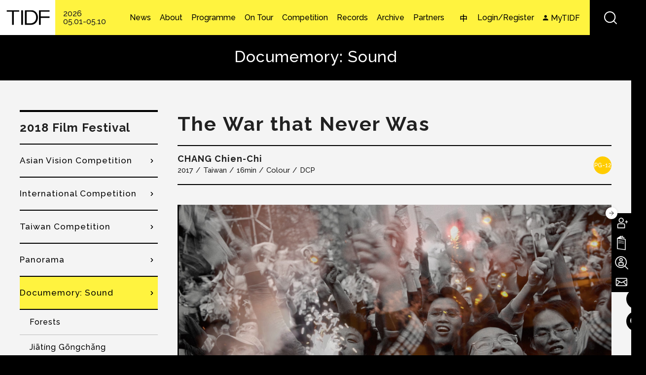

--- FILE ---
content_type: text/html; charset=utf-8
request_url: https://www.tidf.org.tw/en/films/64476
body_size: 29599
content:
<!DOCTYPE html>
<html lang="en">
<head profile="http://www.w3.org/1999/xhtml/vocab">
  <!-- Google Tag Manager -->
  <script>(function(w,d,s,l,i){w[l]=w[l]||[];w[l].push({'gtm.start':
  new Date().getTime(),event:'gtm.js'});var f=d.getElementsByTagName(s)[0],
  j=d.createElement(s),dl=l!='dataLayer'?'&l='+l:'';j.async=true;j.src=
  'https://www.googletagmanager.com/gtm.js?id='+i+dl;f.parentNode.insertBefore(j,f);
  })(window,document,'script','dataLayer','GTM-W7L7STLZ');</script>
  <!-- End Google Tag Manager -->
  <title>The War that Never Was | ​Taiwan International Documentary Festival​</title>
  <meta name="viewport" content="width=device-width, initial-scale=1.0">
  <meta name="apple-mobile-web-app-capable" content="yes">
  <meta name="HandheldFriendly" content="True">
  <meta name="apple-mobile-web-app-status-bar-style" content="black">
  <meta name="facebook-domain-verification" content="8pvfotxa5f54lvq0fd4x56n52hoilq" />
  <meta http-equiv="Content-Type" content="text/html; charset=utf-8" />
<link rel="shortcut icon" href="https://www.tidf.org.tw/sites/www.tidf.org.tw/files/favicon_0.ico" type="image/vnd.microsoft.icon" />
<meta name="description" content="The director interviews his mother, born in 1938 in a poor region of Taiwan, about her life as a wife, a mother and a labourer. The questions juxtapose important family moments with historical events during the Cold War, presented as photos, film and sketches." />
<meta name="generator" content="Drupal 7 (http://drupal.org)" />
<link rel="canonical" href="https://www.tidf.org.tw/en/films/64476" />
<link rel="shortlink" href="https://www.tidf.org.tw/en/node/64476" />
<meta property="og:site_name" content="​Taiwan International Documentary Festival​" />
<meta property="og:type" content="article" />
<meta property="og:title" content="The War that Never Was" />
<meta property="og:url" content="https://www.tidf.org.tw/en/films/64476" />
<meta property="og:description" content="The director interviews his mother, born in 1938 in a poor region of Taiwan, about her life as a wife, a mother and a labourer. The questions juxtapose important family moments with historical events during the Cold War, presented as photos, film and sketches." />
<meta property="og:updated_time" content="2018-05-08T03:38:44+08:00" />
<meta property="og:image" content="https://www.tidf.org.tw/sites/www.tidf.org.tw/files/imagecache/ju_zhao_3_-_the_war_that_never_was_2017_chien-chi_chang_chi-wen_gallery_magnum_photos.jpeg" />
<meta property="og:image" content="https://www.tidf.org.tw/sites/www.tidf.org.tw/files/imagecache/ju_zhao_1_-_the_war_that_never_was_2017_chien-chi_chang_chi-wen_gallery_magnum_photos.jpeg" />
<meta property="og:image" content="https://www.tidf.org.tw/sites/www.tidf.org.tw/files/imagecache/ju_zhao_2_-_the_war_that_never_was_2017_chien-chi_chang_chi-wen_gallery_magnum_photos.jpeg" />
<meta name="twitter:card" content="summary" />
<meta name="twitter:url" content="https://www.tidf.org.tw/en/films/64476" />
<meta name="twitter:title" content="The War that Never Was" />
<meta name="twitter:description" content="The director interviews his mother, born in 1938 in a poor region of Taiwan, about her life as a wife, a mother and a labourer. The questions juxtapose important family moments with historical events during the Cold War, presented as photos, film and sketches." />
<meta property="article:published_time" content="2018-03-28T13:08:54+08:00" />
<meta property="article:modified_time" content="2018-05-08T03:38:44+08:00" />
  <!-- <link rel="stylesheet" href="https://maxcdn.bootstrapcdn.com/font-awesome/4.7.0/css/font-awesome.min.css"> -->
  <style type="text/css" media="all">
@import url("https://www.tidf.org.tw/modules/system/system.base.css?t90noq");
@import url("https://www.tidf.org.tw/modules/system/system.menus.css?t90noq");
@import url("https://www.tidf.org.tw/modules/system/system.messages.css?t90noq");
@import url("https://www.tidf.org.tw/modules/system/system.theme.css?t90noq");
</style>
<style type="text/css" media="all">
@import url("https://www.tidf.org.tw/sites/www.tidf.org.tw/libraries/slick/slick/slick.css?t90noq");
@import url("https://www.tidf.org.tw/sites/www.tidf.org.tw/modules/contrib/jquery_update/replace/ui/themes/base/minified/jquery.ui.core.min.css?t90noq");
@import url("https://www.tidf.org.tw/sites/www.tidf.org.tw/modules/contrib/jquery_update/replace/ui/themes/base/minified/jquery.ui.theme.min.css?t90noq");
@import url("https://www.tidf.org.tw/sites/www.tidf.org.tw/modules/contrib/jquery_update/replace/ui/themes/base/minified/jquery.ui.accordion.min.css?t90noq");
</style>
<style type="text/css" media="all">
@import url("https://www.tidf.org.tw/sites/www.tidf.org.tw/modules/contrib/colorbox_node/colorbox_node.css?t90noq");
@import url("https://www.tidf.org.tw/sites/www.tidf.org.tw/modules/contrib/date/date_api/date.css?t90noq");
@import url("https://www.tidf.org.tw/sites/www.tidf.org.tw/modules/contrib/date/date_popup/themes/datepicker.1.7.css?t90noq");
@import url("https://www.tidf.org.tw/modules/field/theme/field.css?t90noq");
@import url("https://www.tidf.org.tw/sites/www.tidf.org.tw/modules/contrib/logintoboggan/logintoboggan.css?t90noq");
@import url("https://www.tidf.org.tw/modules/node/node.css?t90noq");
@import url("https://www.tidf.org.tw/sites/www.tidf.org.tw/modules/contrib/picture/picture_wysiwyg.css?t90noq");
@import url("https://www.tidf.org.tw/modules/user/user.css?t90noq");
@import url("https://www.tidf.org.tw/sites/www.tidf.org.tw/modules/contrib/extlink/extlink.css?t90noq");
@import url("https://www.tidf.org.tw/sites/www.tidf.org.tw/modules/contrib/views/css/views.css?t90noq");
@import url("https://www.tidf.org.tw/sites/www.tidf.org.tw/modules/contrib/ckeditor/css/ckeditor.css?t90noq");
</style>
<style type="text/css" media="all">
@import url("https://www.tidf.org.tw/sites/www.tidf.org.tw/libraries/slick/slick/slick-theme.css?t90noq");
@import url("https://www.tidf.org.tw/sites/www.tidf.org.tw/modules/contrib/slick/css/theme/slick.theme.css?t90noq");
@import url("https://www.tidf.org.tw/sites/www.tidf.org.tw/modules/contrib/slick/css/theme/slick.theme--default.css?t90noq");
@import url("https://www.tidf.org.tw/sites/www.tidf.org.tw/modules/contrib/colorbox/styles/default/colorbox_style.css?t90noq");
@import url("https://www.tidf.org.tw/sites/www.tidf.org.tw/modules/contrib/ctools/css/ctools.css?t90noq");
@import url("https://www.tidf.org.tw/profiles/neticrmp/modules/ienomore/ienomore.css?t90noq");
@import url("https://www.tidf.org.tw/sites/www.tidf.org.tw/files/css/menu_icons.css?t90noq");
@import url("https://www.tidf.org.tw/sites/www.tidf.org.tw/modules/custom/netivism_admin_better/css/admin_menu_style.css?t90noq");
@import url("https://www.tidf.org.tw/sites/www.tidf.org.tw/modules/custom/netivism_admin_better/css/simplemenu_style.css?t90noq");
@import url("https://www.tidf.org.tw/sites/www.tidf.org.tw/modules/custom/netivism_tidf/css/netivism_tidf_frontend.css?t90noq");
@import url("https://www.tidf.org.tw/sites/www.tidf.org.tw/modules/contrib/panels/css/panels.css?t90noq");
@import url("https://www.tidf.org.tw/profiles/neticrmp/modules/neticrm_preset/neticrm_preset.css?t90noq");
@import url("https://www.tidf.org.tw/sites/www.tidf.org.tw/modules/contrib/flag/theme/flag.css?t90noq");
@import url("https://www.tidf.org.tw/sites/www.tidf.org.tw/modules/custom/netivism_share/vendor/font-awesome/css/font-awesome.min.css?t90noq");
@import url("https://www.tidf.org.tw/sites/www.tidf.org.tw/modules/custom/netivism_share/css/netivism_share.css?t90noq");
@import url("https://www.tidf.org.tw/sites/all/libraries/fontawesome/css/font-awesome.css?t90noq");
@import url("https://www.tidf.org.tw/sites/www.tidf.org.tw/modules/custom/jcarousel_03/css/jcarousel.connected-carousels.css?t90noq");
@import url("https://www.tidf.org.tw/sites/www.tidf.org.tw/modules/contrib/views_accordion/views-accordion.css?t90noq");
@import url("https://www.tidf.org.tw/modules/locale/locale.css?t90noq");
@import url("https://www.tidf.org.tw/sites/www.tidf.org.tw/themes/netivism/vendor/material-design-iconic-font/dist/css/material-design-iconic-font.min.css?t90noq");
@import url("https://www.tidf.org.tw/sites/www.tidf.org.tw/themes/netivism/vendor/hamburgers/dist/hamburgers.min.css?t90noq");
@import url("https://www.tidf.org.tw/sites/www.tidf.org.tw/libraries/superfish/css/superfish.css?t90noq");
@import url("https://www.tidf.org.tw/sites/all/modules/civicrm/css/civicrm.css?t90noq");
@import url("https://www.tidf.org.tw/sites/all/modules/civicrm/css/extras.css?t90noq");
</style>
<style type="text/css" media="all">
@import url("https://www.tidf.org.tw/sites/www.tidf.org.tw/themes/netivism/vendor/normalize-css/normalize.css?t90noq");
</style>
<link type="text/css" rel="stylesheet" href="https://fonts.googleapis.com/css2?family=Noto+Sans+TC:wght@400;500;700&amp;display=swap" media="all" />
<link type="text/css" rel="stylesheet" href="https://fonts.googleapis.com/css2?family=Raleway:wght@300;500;700&amp;display=swap" media="all" />
<link type="text/css" rel="stylesheet" href="https://fonts.googleapis.com/css2?family=Roboto&amp;display=swap" media="all" />
<style type="text/css" media="all">
@import url("https://www.tidf.org.tw/sites/www.tidf.org.tw/themes/netivism/css/default.css?t90noq");
@import url("https://www.tidf.org.tw/sites/www.tidf.org.tw/themes/netivism/css/override.css?t90noq");
@import url("https://www.tidf.org.tw/sites/www.tidf.org.tw/themes/netivism/css/style.css?t90noq");
@import url("https://www.tidf.org.tw/sites/www.tidf.org.tw/themes/netivism/css/temp/p.css?t90noq");
@import url("https://www.tidf.org.tw/sites/www.tidf.org.tw/themes/netivism/css/custom.css?t90noq");
@import url("https://www.tidf.org.tw/sites/www.tidf.org.tw/themes/netivism/css/custom-en.css?t90noq");
</style>
<style type="text/css" media="print">
@import url("https://www.tidf.org.tw/sites/www.tidf.org.tw/themes/netivism/css/print.css?t90noq");
</style>
  <!-- <link href="https://fonts.googleapis.com/earlyaccess/notosanstc.css" rel="stylesheet"> -->
  <!-- <link rel="stylesheet" type="text/css" href="/sites/www.tidf.org.tw/themes/netivism/css/override.css"> -->
  <!-- <link rel="stylesheet" type="text/css" href="/sites/www.tidf.org.tw/themes/netivism/css/style-devel.css">-->
  <!-- <link rel="stylesheet" type="text/css" href="/sites/www.tidf.org.tw/themes/netivism/css/custom.css">-->
  <script type="text/javascript" src="https://www.tidf.org.tw/sites/www.tidf.org.tw/modules/contrib/jquery_update/replace/jquery/1.7/jquery.min.js?v=1.7.1"></script>
<script type="text/javascript" src="https://www.tidf.org.tw/misc/jquery-extend-3.4.0.js?v=1.7.1"></script>
<script type="text/javascript" src="https://www.tidf.org.tw/misc/jquery-html-prefilter-3.5.0-backport.js?v=1.7.1"></script>
<script type="text/javascript" src="https://www.tidf.org.tw/misc/jquery.once.js?v=1.2"></script>
<script type="text/javascript" src="https://www.tidf.org.tw/misc/drupal.js?t90noq"></script>
<script type="text/javascript" src="https://www.tidf.org.tw/sites/www.tidf.org.tw/modules/contrib/jquery_update/replace/ui/ui/minified/jquery.ui.core.min.js?v=1.10.2"></script>
<script type="text/javascript" src="https://www.tidf.org.tw/sites/www.tidf.org.tw/modules/contrib/jquery_update/replace/ui/ui/minified/jquery.ui.widget.min.js?v=1.10.2"></script>
<script type="text/javascript" src="https://www.tidf.org.tw/sites/www.tidf.org.tw/libraries/slick/slick/slick.min.js?v=1.x"></script>
<script type="text/javascript" src="https://www.tidf.org.tw/sites/www.tidf.org.tw/modules/contrib/jquery_update/replace/ui/ui/minified/jquery.ui.accordion.min.js?v=1.10.2"></script>
<script type="text/javascript" src="https://www.tidf.org.tw/misc/ajax.js?v=7.98"></script>
<script type="text/javascript" src="https://www.tidf.org.tw/sites/www.tidf.org.tw/modules/contrib/jquery_update/js/jquery_update.js?v=0.0.1"></script>
<script type="text/javascript">document.createElement( "picture" );</script>
<script type="text/javascript" src="https://www.tidf.org.tw/sites/www.tidf.org.tw/modules/contrib/extlink/extlink.js?t90noq"></script>
<script type="text/javascript" src="https://www.tidf.org.tw/sites/www.tidf.org.tw/libraries/colorbox/jquery.colorbox-min.js?t90noq"></script>
<script type="text/javascript" src="https://www.tidf.org.tw/sites/www.tidf.org.tw/modules/contrib/colorbox/js/colorbox.js?t90noq"></script>
<script type="text/javascript" src="https://www.tidf.org.tw/sites/www.tidf.org.tw/modules/contrib/colorbox/styles/default/colorbox_style.js?t90noq"></script>
<script type="text/javascript" src="https://www.tidf.org.tw/sites/www.tidf.org.tw/modules/contrib/colorbox/js/colorbox_load.js?t90noq"></script>
<script type="text/javascript" src="https://www.tidf.org.tw/sites/www.tidf.org.tw/modules/contrib/colorbox/js/colorbox_inline.js?t90noq"></script>
<script type="text/javascript" src="https://www.tidf.org.tw/profiles/neticrmp/modules/ienomore/ienomore.js?t90noq"></script>
<script type="text/javascript" src="https://www.tidf.org.tw/sites/www.tidf.org.tw/modules/custom/netivism_tidf/js/netivism_tidf_schedule_translation.js?t90noq"></script>
<script type="text/javascript" src="https://www.tidf.org.tw/sites/www.tidf.org.tw/modules/custom/netivism_tidf/js/netivism_tidf_frontend.js?t90noq"></script>
<script type="text/javascript" src="https://www.tidf.org.tw/sites/www.tidf.org.tw/modules/custom/netivism_tidf_helper/js/netivism_tidf_helper_global_translate.js?t90noq"></script>
<script type="text/javascript" src="https://www.tidf.org.tw/sites/www.tidf.org.tw/modules/contrib/flag/theme/flag.js?t90noq"></script>
<script type="text/javascript" src="https://www.tidf.org.tw/misc/progress.js?v=7.98"></script>
<script type="text/javascript" src="https://www.tidf.org.tw/sites/www.tidf.org.tw/modules/custom/jcarousel_03/js/jquery.jcarousel.min.js?t90noq"></script>
<script type="text/javascript" src="https://www.tidf.org.tw/sites/www.tidf.org.tw/modules/custom/jcarousel_03/js/mix.js?t90noq"></script>
<script type="text/javascript" src="https://www.tidf.org.tw/sites/www.tidf.org.tw/modules/contrib/views_accordion/views-accordion.js?t90noq"></script>
<script type="text/javascript" src="https://www.tidf.org.tw/sites/www.tidf.org.tw/modules/contrib/slick/js/slick.load.min.js?t90noq"></script>
<script type="text/javascript" src="https://www.tidf.org.tw/sites/www.tidf.org.tw/modules/contrib/colorbox_node/colorbox_node.js?t90noq"></script>
<script type="text/javascript" src="https://www.tidf.org.tw/sites/www.tidf.org.tw/libraries/superfish/jquery.hoverIntent.minified.js?t90noq"></script>
<script type="text/javascript" src="https://www.tidf.org.tw/sites/www.tidf.org.tw/libraries/superfish/sfsmallscreen.js?t90noq"></script>
<script type="text/javascript" src="https://www.tidf.org.tw/sites/www.tidf.org.tw/libraries/superfish/supposition.js?t90noq"></script>
<script type="text/javascript" src="https://www.tidf.org.tw/sites/www.tidf.org.tw/libraries/superfish/superfish.js?t90noq"></script>
<script type="text/javascript" src="https://www.tidf.org.tw/sites/www.tidf.org.tw/libraries/superfish/supersubs.js?t90noq"></script>
<script type="text/javascript" src="https://www.tidf.org.tw/sites/www.tidf.org.tw/modules/contrib/superfish/superfish.js?t90noq"></script>
<script type="text/javascript" src="https://www.tidf.org.tw/sites/www.tidf.org.tw/themes/netivism/js/theme.js?t90noq"></script>
<script type="text/javascript" src="https://www.tidf.org.tw/sites/www.tidf.org.tw/themes/netivism/js/temp/custom_p.js?t90noq"></script>
<script type="text/javascript" src="https://www.tidf.org.tw/sites/www.tidf.org.tw/themes/netivism/js/custom.js?t90noq"></script>
<script type="text/javascript">jQuery.extend(Drupal.settings, {"basePath":"\/","pathPrefix":"en\/","setHasJsCookie":0,"ajaxPageState":{"theme":"netivism","theme_token":"_nWlVoes8dBtdjQwVIw94HvgxQ5Lac8yDST1SgAt4D4","jquery_version":"1.7","js":{"sites\/www.tidf.org.tw\/modules\/contrib\/picture\/picturefill2\/picturefill.js":1,"sites\/www.tidf.org.tw\/modules\/contrib\/picture\/picture.js":1,"https:\/\/www.tidf.org.tw\/sites\/all\/modules\/civicrm\/js\/insights.js?vf29591b":1,"sites\/www.tidf.org.tw\/modules\/contrib\/jquery_update\/replace\/jquery\/1.7\/jquery.min.js":1,"misc\/jquery-extend-3.4.0.js":1,"misc\/jquery-html-prefilter-3.5.0-backport.js":1,"misc\/jquery.once.js":1,"misc\/drupal.js":1,"sites\/www.tidf.org.tw\/modules\/contrib\/jquery_update\/replace\/ui\/ui\/minified\/jquery.ui.core.min.js":1,"sites\/www.tidf.org.tw\/modules\/contrib\/jquery_update\/replace\/ui\/ui\/minified\/jquery.ui.widget.min.js":1,"sites\/www.tidf.org.tw\/libraries\/slick\/slick\/slick.min.js":1,"sites\/www.tidf.org.tw\/modules\/contrib\/jquery_update\/replace\/ui\/ui\/minified\/jquery.ui.accordion.min.js":1,"misc\/ajax.js":1,"sites\/www.tidf.org.tw\/modules\/contrib\/jquery_update\/js\/jquery_update.js":1,"0":1,"sites\/www.tidf.org.tw\/modules\/contrib\/extlink\/extlink.js":1,"sites\/www.tidf.org.tw\/libraries\/colorbox\/jquery.colorbox-min.js":1,"sites\/www.tidf.org.tw\/modules\/contrib\/colorbox\/js\/colorbox.js":1,"sites\/www.tidf.org.tw\/modules\/contrib\/colorbox\/styles\/default\/colorbox_style.js":1,"sites\/www.tidf.org.tw\/modules\/contrib\/colorbox\/js\/colorbox_load.js":1,"sites\/www.tidf.org.tw\/modules\/contrib\/colorbox\/js\/colorbox_inline.js":1,"profiles\/neticrmp\/modules\/ienomore\/ienomore.js":1,"sites\/www.tidf.org.tw\/modules\/custom\/netivism_tidf\/js\/netivism_tidf_schedule_translation.js":1,"sites\/www.tidf.org.tw\/modules\/custom\/netivism_tidf\/js\/netivism_tidf_frontend.js":1,"sites\/www.tidf.org.tw\/modules\/custom\/netivism_tidf_helper\/js\/netivism_tidf_helper_global_translate.js":1,"sites\/www.tidf.org.tw\/modules\/contrib\/flag\/theme\/flag.js":1,"misc\/progress.js":1,"sites\/www.tidf.org.tw\/modules\/custom\/jcarousel_03\/js\/jquery.jcarousel.min.js":1,"sites\/www.tidf.org.tw\/modules\/custom\/jcarousel_03\/js\/mix.js":1,"sites\/www.tidf.org.tw\/modules\/contrib\/views_accordion\/views-accordion.js":1,"sites\/www.tidf.org.tw\/modules\/contrib\/slick\/js\/slick.load.min.js":1,"sites\/www.tidf.org.tw\/modules\/contrib\/colorbox_node\/colorbox_node.js":1,"sites\/www.tidf.org.tw\/libraries\/superfish\/jquery.hoverIntent.minified.js":1,"sites\/www.tidf.org.tw\/libraries\/superfish\/sfsmallscreen.js":1,"sites\/www.tidf.org.tw\/libraries\/superfish\/supposition.js":1,"sites\/www.tidf.org.tw\/libraries\/superfish\/superfish.js":1,"sites\/www.tidf.org.tw\/libraries\/superfish\/supersubs.js":1,"sites\/www.tidf.org.tw\/modules\/contrib\/superfish\/superfish.js":1,"sites\/www.tidf.org.tw\/themes\/netivism\/js\/theme.js":1,"sites\/www.tidf.org.tw\/themes\/netivism\/js\/temp\/custom_p.js":1,"sites\/www.tidf.org.tw\/themes\/netivism\/js\/custom.js":1},"css":{"modules\/system\/system.base.css":1,"modules\/system\/system.menus.css":1,"modules\/system\/system.messages.css":1,"modules\/system\/system.theme.css":1,"sites\/www.tidf.org.tw\/libraries\/slick\/slick\/slick.css":1,"misc\/ui\/jquery.ui.core.css":1,"misc\/ui\/jquery.ui.theme.css":1,"misc\/ui\/jquery.ui.accordion.css":1,"sites\/www.tidf.org.tw\/modules\/contrib\/colorbox_node\/colorbox_node.css":1,"sites\/www.tidf.org.tw\/modules\/contrib\/date\/date_api\/date.css":1,"sites\/www.tidf.org.tw\/modules\/contrib\/date\/date_popup\/themes\/datepicker.1.7.css":1,"modules\/field\/theme\/field.css":1,"sites\/www.tidf.org.tw\/modules\/contrib\/logintoboggan\/logintoboggan.css":1,"modules\/node\/node.css":1,"sites\/www.tidf.org.tw\/modules\/contrib\/picture\/picture_wysiwyg.css":1,"modules\/user\/user.css":1,"sites\/www.tidf.org.tw\/modules\/contrib\/extlink\/extlink.css":1,"sites\/www.tidf.org.tw\/modules\/contrib\/views\/css\/views.css":1,"sites\/www.tidf.org.tw\/modules\/contrib\/ckeditor\/css\/ckeditor.css":1,"sites\/www.tidf.org.tw\/libraries\/slick\/slick\/slick-theme.css":1,"sites\/www.tidf.org.tw\/modules\/contrib\/slick\/css\/theme\/slick.theme.css":1,"sites\/www.tidf.org.tw\/modules\/contrib\/slick\/css\/theme\/slick.theme--default.css":1,"sites\/www.tidf.org.tw\/themes\/netivism\/css\/tabs.css":1,"sites\/www.tidf.org.tw\/modules\/contrib\/colorbox\/styles\/default\/colorbox_style.css":1,"sites\/www.tidf.org.tw\/modules\/contrib\/ctools\/css\/ctools.css":1,"profiles\/neticrmp\/modules\/ienomore\/ienomore.css":1,"public:\/\/css\/menu_icons.css":1,"sites\/www.tidf.org.tw\/modules\/custom\/netivism_admin_better\/css\/admin_menu_style.css":1,"sites\/www.tidf.org.tw\/modules\/custom\/netivism_admin_better\/css\/simplemenu_style.css":1,"sites\/www.tidf.org.tw\/modules\/custom\/netivism_tidf\/css\/netivism_tidf_frontend.css":1,"sites\/www.tidf.org.tw\/modules\/contrib\/panels\/css\/panels.css":1,"profiles\/neticrmp\/modules\/neticrm_preset\/neticrm_preset.css":1,"sites\/www.tidf.org.tw\/modules\/contrib\/flag\/theme\/flag.css":1,"sites\/www.tidf.org.tw\/modules\/custom\/netivism_share\/vendor\/font-awesome\/css\/font-awesome.min.css":1,"sites\/www.tidf.org.tw\/modules\/custom\/netivism_share\/css\/netivism_share.css":1,"sites\/all\/libraries\/fontawesome\/css\/font-awesome.css":1,"sites\/www.tidf.org.tw\/modules\/custom\/jcarousel_03\/css\/jcarousel.connected-carousels.css":1,"sites\/www.tidf.org.tw\/modules\/contrib\/views_accordion\/views-accordion.css":1,"modules\/locale\/locale.css":1,"sites\/www.tidf.org.tw\/themes\/netivism\/vendor\/material-design-iconic-font\/dist\/css\/material-design-iconic-font.min.css":1,"sites\/www.tidf.org.tw\/themes\/netivism\/vendor\/hamburgers\/dist\/hamburgers.min.css":1,"sites\/www.tidf.org.tw\/libraries\/superfish\/css\/superfish.css":1,"sites\/all\/modules\/civicrm\/css\/civicrm.css":1,"sites\/all\/modules\/civicrm\/css\/extras.css":1,"sites\/www.tidf.org.tw\/themes\/netivism\/vendor\/normalize-css\/normalize.css":1,"https:\/\/fonts.googleapis.com\/css2?family=Noto+Sans+TC:wght@400;500;700\u0026display=swap":1,"https:\/\/fonts.googleapis.com\/css2?family=Raleway:wght@300;500;700\u0026display=swap":1,"https:\/\/fonts.googleapis.com\/css2?family=Roboto\u0026display=swap":1,"sites\/www.tidf.org.tw\/themes\/netivism\/css\/default.css":1,"sites\/www.tidf.org.tw\/themes\/netivism\/css\/override.css":1,"sites\/www.tidf.org.tw\/themes\/netivism\/css\/style.css":1,"sites\/www.tidf.org.tw\/themes\/netivism\/css\/temp\/p.css":1,"sites\/www.tidf.org.tw\/themes\/netivism\/css\/custom.css":1,"sites\/www.tidf.org.tw\/themes\/netivism\/css\/custom-en.css":1,"sites\/www.tidf.org.tw\/themes\/netivism\/css\/print.css":1}},"colorbox":{"opacity":"0.85","current":"{current} of {total}","previous":"\u00ab Prev","next":"Next \u00bb","close":"Close","maxWidth":"98%","maxHeight":"98%","fixed":true,"mobiledetect":true,"mobiledevicewidth":"480px"},"netivism_tidf":{"language":"en","schedule_translation":{"QA\u5834":"Q\u0026A","\u661f\u706b":"Spark","-1287\uff08\u4f4e\u6d88\u5165\u5834\uff09":"-1287 (min. charge applies)","\u9727":"fog","\u6e56\u7554\u7684\u7dec\u7538\u592b\u4eba":"Lady of the Lake","\u89aa\u5bc6\u5bb6\u5ead":"The Close Family","\u601d\u5ff5\u5bb6\u5c4b\uff08\u4f4e\u6d88\u5165\u5834\uff09":"CASA (min. charge applies)","\u5c71\u4e0a\u7684\u5c0f\u5973\u5b50\u8209\u91cd\u968a":"The Weight of Life","\u5c71\u9748\uff08\u4f4e\u6d88\u5165\u5834\uff09":"Mountain Spirits (min. charge applies)","\u9ed1\uff08\u4f4e\u6d88\u5165\u5834\uff09":"Black (min. charge applies)","\u4e0d\u80fd\u6233\u7684\u79d8\u5bc62\uff1a\u570b\u5bb6\u6a5f\u5668\uff08\u4f4e\u6d88\u5165\u5834\uff09":"Unveil the Truth II\uff1aState Apparatus (min. charge applies)","\u6d41\u6d6a\u7684\u72d7\uff08\u4f4e\u6d88\u5165\u5834\uff09":"Stray Dog (min. charge applies)","\u4e00\u500b\u5973\u85dd\u8853\u5bb6\u4e4b\u6b7b":"Death of A Female Artist","68\u96fb\u5f71\u9928":"68 Cinema","\u5496\u5561\u6642\u5149":"Doc Caf\u00e9","\u5c0f\u5ba2\u5ef3":"The Foyer","\u83ef\u5c71A1":"SPOT Huashan A1","\u83ef\u5c71A1\u5ef3":"SPOT Huashan A1","\u83ef\u5c71A2":"SPOT Huashan A2","\u83ef\u5c71A2\u5ef3":"SPOT Huashan A2","\u65b0\u5149\u4e00\u5ef3":"Shin Kong Cinemas 1","\u65b0\u5149\u4e8c\u5ef3":"Shin Kong Cinemas 2","\u65b0\u5149\u4e09\u5ef3":"Shin Kong Cinemas 3","\u5e9c\u4e2d15":"Fuzhong 15","\u65b0\u5317\u5e02\u5e9c\u4e2d15":"New Taipei City Fuzhong 15","\u570b\u5bb6\u96fb\u5f71\u4e2d\u5fc34F\u96fb\u5f71\u6559\u5ba4":"Taiwan Film Institute 4F","\u570b\u7acb\u53f0\u7063\u7f8e\u8853\u9928\u6f14\u8b1b\u5ef3":"NTMOFA Auditorium","\u74e6\u9760\u5927\u6232\u9662":"Doc Outdoors","\u7cfb\u5217\u6d3b\u52d5":"Events","\u5178\u85cf\u5496\u5561":"Artco de Caf\u00e9","\u7d19\u8857\u5496\u5561":"Paper St. Coffee","FabCafe":"FabCafe","\u96e2\u7dda\u5496\u5561":"Offline Caf\u00e9","\u6155\u54f2\u5496\u5561":"Caf\u00e9 Philo","\u593e\u8173\u62d6\u7684\u5bb6":"Flip Flop Hostel","\u6843\u5712\u5149\u5f71\u96fb\u5f71\u9928":"Taoyuan Arts Cinema","\u6843\u5712\u5149\u5f71\u6587\u5316\u9928":"Taoyuan Arts Cinema \u2161","\u6210\u529f\u5927\u5b78\u53f0\u7063\u6587\u5b78\u7cfb\u53f0\u6587\u8b1b\u5802\uff08\u529b\u884c\u6821\u5340\uff09":"Lecture Hall of Department of Taiwan Literature, National Cheng Kung University (Li-Hsing Campus)","\u570b\u7acb\u81fa\u7063\u6587\u5b78\u9928\u6f14\u8b1b\u5ef3":"Auditorium of National Museum of Taiwan Literature","\u53f0\u4e2d\u570b\u7acb\u53f0\u7063\u7f8e\u8853\u9928":"Taichung NTMoFA","\u53f0\u4e2d\u6771\u6d77\u66f8\u82d1":"Taichung Thus Book","\u53f0\u4e2d\u9ed8\u5951\u5496\u5561":"Match Caf\u00e9","\u53f0\u4e2d@Studio\u6587\u5275\u4e2d\u5fc3":"Taichung @Studio","\u53f0\u4e2d\u4f54\u7a7a\u9593":"Taichung Artqpie","\u53f0\u4e2d\u5927\u58a9\u6587\u5316\u4e2d\u5fc3":"Taichung City Dadun Cultural Center","\u53f0\u4e2d\u6c99\u9e7f\u96fb\u5f71\u85dd\u8853\u9928\uff08\u6c99\u9e7f\u6df1\u6ce2\u5206\u9928\uff09":"Shalu Film Odeum","\u53f0\u4e2d\u5927\u5bb6\u66f8\u623f":"DaoDin Bookstore","\u53f0\u4e2d\u5c6f\u5340\u85dd\u6587\u4e2d\u5fc3":"Taichung City Tun District Art Center","\u53f0\u4e2d\u6e2f\u5340\u85dd\u8853\u4e2d\u5fc3":"Taichung City Seaport Art Center","\u53f0\u4e2d\u846b\u8606\u58a9\u6587\u5316\u4e2d\u5fc3":"Taichung City Huludun Cultural Center","\u53f0\u4e2d\u60f3\u60f3\u4eba\u6587\u7a7a\u9593":"Thinkers\u0027 Corner","\u82b1\u84ee\u79c0\u6cf0\u5f71\u57ce":"Hualien Showtime Cinemas","\u82b1\u84ee\u749e\u77f3\u5496\u5561\u9928":"Hualien Jade Cafe","\u82b1\u84ee\u6642\u51491939":"Hualien Timelight 1939","\u5b9c\u862d\u65b0\u6708\u8c6a\u83ef\u5f71\u57ce":"Yilan LUNA DIGITAL Cinemax","\u5b9c\u862d\u677e\u5712\u5c0f\u5c4b":"Yilan Cypress Cabin","\u5b9c\u862d\u6df1\u6e9d\u6751\u4e09\u5b98\u5bae":"Yilan San-guan Temple","\u5b9c\u862d\u53cb\u5584\u751f\u6d3b\u5c0f\u8216":"Yilan Friendly Life Shop","\u53f0\u5357\u5168\u7f8e\u6232\u9662":"Tainan Chuang Mei Theater","\u53f0\u5357\u653f\u5927\u66f8\u57ce":"Tainan Cheng Da Book Store","\u53f0\u5357\u5c4e\u6e9d\u5898\u5ba2\u5ef3":"Tainan S\u00e1i-Kau-K\u00een Kheh Thian","\u53f0\u5357\u7d55\u5c0d\u7a7a\u9593":"Tainan Absolute Space","\u53f0\u5357 Masa Loft":"Tainan Masa Loft","\u53f0\u5357\u7210\u934b\u5496\u5561":"Tainan Luguo Caf\u00e9","\u65b0\u7af9\u5e02\u5f71\u50cf\u535a\u7269\u9928":"Hsinchu City Image Museum","\u65b0\u7af9\u674e\u5b85":"Hsinchu Otaku Lee Cafe+SHOP","\u65b0\u7af9\u65b0\u74e6\u5c4b\u5ba2\u5bb6\u6587\u5316\u4fdd\u5b58\u5340":"Hsinchu New Tile House Hakka Culture District","\u65b0\u7af9\u767e\u5206\u4e4b\u4e8c\u5496\u5561":"Hsinchu 2\/100 Caf\u00e9","\u65b0\u7af9\u58a8\u5496\u5561":"Hsinchu Ink Coffee","\u96f2\u6797\u79d1\u6280\u5927\u5b78\u5716\u66f8\u9928":"YunTech Library","\u8aa0\u54c1\u66f8\u5e97\u864e\u5c3e\u5e97":"Eslite Huwei Store","\u864e\u5c3e\u539d\u6c99\u9f8d":"Huwei Salon","\u5c0f\u79e7\u81ea\u7136\u8fb2\u5834@\u6c34\u96f2\u6797":"Sauniyau\u2019s Farm","\u6597\u516d\u96f2\u4e2d\u8857\u751f\u6d3b\u805a\u843d":"Yunzhong Street Life Style Village","\u9ea5\u4ed4\u7c1d\u7368\u7acb\u66f8\u5e97":"Mailiao Bookstore","\u897f\u87ba\u6771\u5e02\u5834":"Siluo The East Market","\u864e\u5c3e\u539d\u6c99\u9f8d\u30fb\u84cb\u4e9e\u57fa\u5730":"Huwei Salon-Gaia Space","\u9ad8\u96c4 in89 \u99c1\u4e8c\u96fb\u5f71\u9662":"Kaohsiung in89 Pier-2 Cinema","\u9ad8\u96c4\u4e09\u9918\u66f8\u5e97":"Kaohsiung TaKaoBooks","\u9ad8\u96c4\u8def\u4eba\u5496\u5561":"Kaohsiung RUH CAF\u00c9","\u9ad8\u96c4\u6709\u3002\u5496\u5561":"Kaohsiung rRuyo Caf\u00e9","\u9ad8\u96c4\u7766\u5de5\u5834":"Kaohsiung Mars Cube","\u9ad8\u96c4 MLD\u5f71\u57ce\uff08\u53f0\u92c1\uff09":"MLD Cinema","\u9ad8\u96c4\u5e02\u96fb\u5f71\u9928":"Kaohsiung Film Archive","\u9ad8\u96c4 In Our Time":"Kaohsiung In Our Time","\u6e05\u83ef\u5927\u5b78\u5408\u52e4\u6f14\u85dd\u5ef3":"Zy Xel Auditorium NTHU","\u5f70\u5316\u7e23\u7acb\u5716\u66f8\u9928\u6f14\u8b1b\u5ef3":"Auditorium, Changhua County Library","\u820a\u91d1\u5c71\u5be6\u9a57\u96fb\u5f71\u9662":"San Francisco Cinematheque","\u9999\u6e2f\u6d78\u6703\u5927\u5b78\u96fb\u5f71\u5b78\u9662CVA104":"CVA104 Communication and Visual Arts Building, HKBU","\u96f2\u6797\u79d1\u6280\u5927\u5b78\u5716\u66f8\u99288FAL808\u8996\u807d\u5ba4":"YunTech Library AL808","\u53f0\u6771\u79c0\u6cf0\u5f71\u57ce":"Showtime Cinemas Taitung","\u6f8e\u6e56\u98a8\u5411\u7a7a\u9593":"Art Studio","\u5609\u7fa9\u5cf6\u547c\u518a\u5e97":"To-hoo Tsheh-ti\u00e0m","\u5f88\u591a\u6c34":"Much Water","\u83ef\u9e97\u7684\u6e2c\u8a66":"Amazinh Test","\u4e2d\u5c7173\u5f71\u8996\u85dd\u6587\u7a7a\u9593":"TCZS73","TEST01\u5834\u6b21\u540d\u7a31":"TEST01NAME","\u8b1b\u8005A, \u8b1b\u8005B, \u8b1b\u8005C":"speakerA, speakerB, speakerC","\u4e3b\u6301\u4eba1, \u4e3b\u6301\u4eba2":"host1, host2","\u6620\u5f8cQ\u0026A\u77ed\u7247":"Q\u0026A Video","\u6620\u524d\u5c0e\u8b80":"Introduction","\u6620\u524d\u958b\u5834":"Introduction","\u6620\u5f8c\u5ea7\u8ac7":"Q\u0026A","\u5927\u5e2b\u8b1b\u5802":"Master Class","\u6620\u524d\u5c0e\u8b80+\u6620\u5f8cQ\u0026A\u77ed\u7247":"Introduction + Q\u0026A Video","\u9078\u7247\u5b50\u96e3\uff08\u9078\u7247\u6307\u5357\uff09":"What\u0027s in the Programme?","\u73fe\u5834\u96fb\u5f71\uff1a\u300a\u7d05\u8336\u6642\u5149\u2014\u2014\u901a\u7167\u5149\u300b+\u300a\u865b\u821f\u8a18\u300b":"Live Cinema","\u7d00\u9304\u5287\u5834\uff1a\u5be6\u9a57067":"Documentary Theatre - Experiment 067","\u7d00\u9304\u5287\u5834\uff1a\u95b1\u8b80\u75c5\u6bd2\u6f14\u51fa":"Documentary Theatre - Reading Virus","\u518d\u63a2\uff1a\u7b2c\u4e00\u6ce2\u539f\u4f4f\u6c11\u65cf\u96fb\u5f71\u73fe\u8c61\uff081994-2000\uff09\u7684\u53ef\u80fd":"Indigenous with a Capital \u0027I\u0027: Indigenous Documentaries from 1994 to 2000","\u8de8\u57df\u8207\u8f49\u5411\uff1a\u7d00\u9304\u7247 X \u7576\u4ee3\u85dd\u8853":"Crossover and New Pathways: Documentary \u0026 Contemporary Art","\u8a18\u61b6\u8207\u8a18\u9304\uff1a\u904b\u52d5\u4e2d\u7684\u9999\u6e2f\u7d00\u9304\u7247":"To Remember and Resist: Hong Kong Documentary and\/in the Movement","\u7a7a\u7e3d\u81fa\u7063\u7576\u4ee3\u6587\u5316\u5be6\u9a57\u5834 102\u5171\u4eab\u5427":"C-LAB R102 Coworking Space","\u7a7a\u7e3d\u81fa\u7063\u7576\u4ee3\u6587\u5316\u5be6\u9a57\u5834 102\u5171\u4eab\u5427 \/ \u9078\u7247\u5b50\u96e3\uff08\u9078\u7247\u6307\u5357\uff09":"C-LAB R102 Coworking Space \/ What\u0027s in the Programme?","\u7a7a\u7e3d\u81fa\u7063\u7576\u4ee3\u6587\u5316\u5be6\u9a57\u5834 101\u6392\u7df4\u5427":"C-LAB R101 Rehearsal Room","\u6642\u5149\u53f0\u7063#1":"Reel Taiwan#1","\u6642\u5149\u53f0\u7063#2":"Reel Taiwan#2","\u6642\u5149\u53f0\u7063#3":"Reel Taiwan#3","\u53f0\u7063\u5207\u7247#1":"Taiwan Spectrum#1","\u53f0\u7063\u5207\u7247#2":"Taiwan Spectrum#2","\u53f0\u7063\u5207\u7247#3":"Taiwan Spectrum#3","\u53f0\u7063\u5207\u7247#4":"Taiwan Spectrum#4","\u53f0\u7063\u5207\u7247#5":"Taiwan Spectrum#5","\u53f0\u7063\u5207\u7247#6":"Taiwan Spectrum#6","\u53f0\u7063\u5207\u7247#7":"Taiwan Spectrum#7","\u6490\u9999\u6e2f#1":"Stand With Hong Kong#1","\u6490\u9999\u6e2f#2":"Stand With Hong Kong#2","\u6490\u9999\u6e2f#3":"Stand With Hong Kong#3","\u7a7a\u9593\u77ed\u7247\u96c6#1":"Documemory#1","\u7a7a\u9593\u77ed\u7247\u96c6#2":"Documemory#2","\u7a7a\u9593\u77ed\u7247\u96c6#3":"Documemory#3","\u6bd4\u7d00\u9304\u7247\u9084\u964c\u751f#1":"Stranger than Documentary#1","\u6bd4\u7d00\u9304\u7247\u9084\u964c\u751f#2":"Stranger than Documentary#2","Hello\u8cfc\u7968":"EN Hello ticket (test)","\u5feb\u4f86\u8cb7\u7968":"Buy ticket (test)","\u8a18\u9304X\u8a18\u61b6#1":"Documemory#1","\u8a18\u9304X\u8a18\u61b6#2":"Documemory#2","\u8a18\u9304X\u8a18\u61b6#3":"Documemory#3","\u5a01\u5ec9\uff0e\u80af\u7279\u91cc\u5947\u77ed\u7247\u96c6#1\uff1a\u7d20\u63cf\u6295\u5f71":"William KENTRIDGE\u0027s Films#1: Drawings for Projection","\u5a01\u5ec9\uff0e\u80af\u7279\u91cc\u5947\u77ed\u7247\u96c6#2":"William KENTRIDGE\u0027s Films#2","\u83f2\u5f8b\u8cd3\u77ed\u8f2f#1\uff1a\u904a\u8a18\u8207\u79fb\u52d5\u8a18\u61b6":"Philippine Shorts#1: Travelogue and Moving Memory","\u83f2\u5f8b\u8cd3\u77ed\u8f2f#2\uff1a\u7f85\u514b\u65af\u674e\u65e9\u671f\u4f5c\u54c1":"Philippine Shorts#2: Roxlee\u0027s Early Films","\u83f2\u5f8b\u8cd3\u77ed\u8f2f#3\uff1a\u96fb\u5f71\u5de5\u4f5c\u8005\u798f\u5229\u57fa\u91d1\u6703 Mowelfund\uff0880s-90s\uff09\u8207\u53d4\u53d4\u963f\u59e8\u96fb\u5f71\u793e\uff0810s-20s\uff09":"Philippine Shorts#3: Mowelfund (80s-90s) + Tito \u0026 Tita (10s-20s)","\u6bd4\u7d00\u9304\u7247\u9084\u964c\u751f#3":"Stranger than Documentary#3","\u5f9e\u6c5d\u6d6e\u6ce2\u703e\uff1a\u53f0\u7063\u5973\u6027\u5be6\u9a57\u96fb\u5f71\u5207\u7247":"Ebbs of Mothers, Flows of Daughters","\u83ef\u5c71\u5149\u9ede\u4e00\u5ef3":"SPOT Huashan A1","\u83ef\u5c71\u5149\u9ede\u4e8c\u5ef3":"SPOT Huashan A2","\u4eac\u7ad9\u5a01\u79c0\u4e5d\u5ef3":"Vie Show Taipei Qsquare Cinema 9","\u4eac\u7ad9\u5a01\u79c0\u5341\u5ef3":"Vie Show Taipei Qsquare Cinema 10","\u570b\u5bb6\u5f71\u8996\u807d\u4e2d\u5fc3\u5927\u5f71\u683c":"TFAI Cinema A","\u570b\u5bb6\u5f71\u8996\u807d\u4e2d\u5fc3\u5c0f\u5f71\u683c":"TFAI Cinema B","\u81fa\u7063\u7576\u4ee3\u6587\u5316\u5be6\u9a57\u5834 102\u5171\u4eab\u5427":"C-LAB R102 Coworking Space","\u8cfc\u7968\u53bb":"Get Tickets","\u82b1\u84ee\u9435\u9053\u96fb\u5f71\u9662":"Hualien Railway Cinema","\u7d00\u9304\u7247\u804a\u804a\u5427":"DOC Talk","\u9078\u7247\u6307\u5357":"Programme Guide","\u6236\u5916\u653e\u6620":"Outdoor Screening","\u5f71\u50cf\u8b80\u66f8\u6703":"DOC Reading","\u9078\u7247\u6307\u5357\uff20\u5f70\u5316":"Programme Guide@Changhua","\u8c6a\u6240\u5728":"Hao Atelier","\u7626\u5b50\u5496\u5561":"Skinny Cafe (Lukang)","\u767d\u8272\u65b9\u584a\u5de5\u4f5c\u5ba4":"White Cube Cafe \u0026 Studio","\u5317\u5c07\u4e03":"A Silent Gaze","\u70ba\u4ec0\u9ebc\u5f69\u8679\u7684\u4e2d\u9593\u662f\u9ec3\u8272":"Why Is Yellow the Middle of the Rainbow?","\u90a6\u5854\u980c\u6b4c":"Bontoc Eulogy","\u4e09\u5206\u9418\u2014\u2014\u8d85\u5c55\u958b":"Three Minutes - A Lengthening","\u5922\u9192\u54c8\u74e6\u90a3":"Epicentro","\u8e0a\u5b50":"Odoriko","\u91d1\u9580\u7559\u5ff5":"Remember Me","\u5931\u4eba\u62db\u5f85\u6240":"The Lostman Guesthouse","\u5f70\u5316\u6176\u5b89\u5bae\u5edf\u57d5":"Changhua Qing\u0027an Temple Court","\u5433\u6021\u4f36\uff0f\u5f71\u8996\u807d\u4e2d\u5fc3\u7d00\u9304\u7247\u7d44\u5c08\u54e1":"Zoey WU, TIDF\/ Dept. of Documentary, TFAI","\u694a\u5b50\u6684\uff0f\u5f71\u8996\u807d\u4e2d\u5fc3\u7d00\u9304\u7247\u7d44\u5c08\u54e1":"Jessie YANG, TIDF\/ Dept. of Documentary, TFAI","\u9673\u71d5\u5983\uff0f\u9e7f\u6e2f\u56dd\u4ed4\u5718\u968a\u6210\u54e1":"Yenfei CHEN, member of The Kids from Lukang","\u738b\u54c1\u9a4a\uff08\u66fc\u840d\uff09\uff0f\u7b56\u5c55\u4eba\u3001\u7406\u8ad6\u5de5\u4f5c\u8005":"WANG Pin-hua, curator","\u90b1\u660e\u61b2\uff0f\u65c5\u5eab\u5f70\u5316\u5275\u8fa6\u4eba":"Sam CHIU, founder of LUKO Changhua Travel Library","\u5468\u5bec\u67d4\uff0f\u8eab\u9ad4\u5275\u4f5c\u8005":"CHOU Kuan-jou, theater performer","\u5c4f\u6771\u7e3d\u57165F":"Pingtung County Library 5F","\u5c4f\u6771\u7e3d\u57163F":"Pingtung County Library 3F","\u6c38\u52dd5\u865f":"Yong Sheng No.5","\u7e6b\u3002\u672c\u5c4b":"Akauwbooks","\u5c0f\u967d\u3002\u65e5\u683d\u66f8\u5c4b":"Word Planter Bookstore","\u662f\u4f60\u55ce":"Avoiding Vision","\u5f8c\u73fe\u4ee3\u97d3\u570b":"Post Modern Korea","\u4e8c\u25cb\u4e8c\u25cb\u5e74\u7684\u4e00\u5834\u96e8":"Rain in 2020","\u6587\u660e\u7e6a\u8a9e + K\u7684\u623f\u9593\u2014\u2014\u95dc\u65bc\u4e16\u754c\u7684\u5275\u9020\u8207\u6bc0\u6ec5":"Apiyemiyek\u00ee? + K\u2019s Room \u2013 The Creation and Destruction of the World","\u570b\u5bb6\u5f71\u8996\u807d\u4e2d\u5fc3\u591a\u529f\u80fd\u5ba4":"TFAI Multifunction Room","\u2605\u6b32\u89c0\u8cde\u96fb\u5f71\u8005\u9808\u8cfc\u7968\u5165\u5834\uff0c\u5ea7\u8ac7\u5c07\u8996\u73fe\u5834\u60c5\u6cc1\u5b89\u6392\u5019\u88dc\u5165\u5834\uff0c\u984d\u6eff\u70ba\u6b62\u3002":"Please purchase tickets for the screening. If seats are still available after the screening, there will be a queue for admission to the Extended Q\u0026A.","\u2605\u6b64\u5ea7\u8ac7\u70ba\u300a\u4eba\u985e\u4e16\uff0c\u5b64\u5bc2\u4e16\u300b\u6620\u5f8c\u6d3b\u52d5\uff0c\u6b32\u89c0\u8cde\u96fb\u5f71\u8005\u9808\u8cfc\u7968\u5165\u5834\uff0c\u5ea7\u8ac7\u5c07\u8996\u73fe\u5834\u60c5\u6cc1\u5b89\u6392\u5019\u88dc\u5165\u5834\uff0c\u984d\u6eff\u70ba\u6b62\u3002":"The talk is a post-screening event of Notes from Eremocene. Please purchase tickets for the screening. If seats are still available after the screening, there will be a queue for admission to the talk.","\u203b\u90e8\u5206\u6f14\u51fa\u542b\u9583\u5149\u8207\u5de8\u5927\u8072\u97ff\u6548\u679c\uff0c\u8acb\u659f\u914c\u5165\u5834":"\u203b The performance may contain strobe and loud sound effects. Audience discretion is advised.","\u2605 \u672c\u5834\u67098mm\u30019.5mm\u300116mm\u7279\u5225\u653e\u6620":"Including 8mm, 9.5mm and 16mm film projection","\u81fa\u7063\u7576\u4ee3\u6587\u5316\u5be6\u9a57\u5834 \u806f\u5408\u9910\u5ef3\u5c55\u6f14\u7a7a\u9593\u4e00\u6a13":"C-LAB Art Space I, 1F","\u73fe\u5834\u96fb\u5f71":"Live Cinema","\u9ed8\u7247\u653e\u6620":"Silent Film Screening","\u81ea\u7531\u5165\u5834\uff0c\u975e\u82f1\u8a9e\u767c\u97f3\u4e14\u7121\u82f1\u5b57\u5e55":"Free Entry, Non-English language film without English subtitles","\u5ef6\u4f38\u5ea7\u8ac7":"Extended Q\u0026A","\u5c0e\u6f14\u5ea7\u8ac7":"Director\u0027s Talk","\u6620\u5f8c\u5ea7\u8ac7\u3001\u25b2\u975e\u82f1\u8a9e\u767c\u97f3\u4e14\u7121\u82f1\u5b57\u5e55":"Q\u0026A, \u25b2Non-English language film without English subtitles"}},"civicrm":{"resourceBase":"https:\/\/www.tidf.org.tw\/sites\/all\/modules\/civicrm\/"},"slick":{"accessibility":true,"adaptiveHeight":false,"autoplay":false,"autoplaySpeed":3000,"pauseOnHover":true,"pauseOnDotsHover":false,"arrows":true,"centerMode":false,"centerPadding":"50px","dots":false,"dotsClass":"slick-dots","draggable":true,"fade":false,"focusOnSelect":false,"infinite":true,"initialSlide":0,"lazyLoad":"ondemand","mousewheel":false,"randomize":false,"rtl":false,"rows":1,"slidesPerRow":1,"slide":"","slidesToShow":1,"slidesToScroll":1,"speed":500,"swipe":true,"swipeToSlide":false,"edgeFriction":0.35,"touchMove":true,"touchThreshold":5,"useCSS":true,"cssEase":"ease","useTransform":true,"easing":"linear","variableWidth":false,"vertical":false,"verticalSwiping":false,"waitForAnimate":true},"flag":{"anonymous":true},"views_accordion":{"views-accordion-node_films_2021-block_4":{"collapsible":1,"rowstartopen":false,"animated":false,"duration":300,"autoheight":0,"event":"click","fillspace":0,"navigation":0,"clearstyle":0,"grouping":0,"display":"block_4","viewname":"node_films_2021","usegroupheader":0,"header":".views-accordion-header","newoptions":false}},"extlink":{"extTarget":"_blank","extClass":0,"extLabel":"(link is external)","extImgClass":0,"extSubdomains":1,"extExclude":"","extInclude":"","extCssExclude":"","extCssExplicit":"","extAlert":0,"extAlertText":"This link will take you to an external web site.","mailtoClass":0,"mailtoLabel":"(link sends e-mail)"},"superfish":{"2":{"id":"2","sf":{"animation":{"opacity":"show"},"speed":"\u0027fast\u0027","autoArrows":true,"dropShadows":true,"disableHI":false},"plugins":{"smallscreen":{"mode":"window_width","addSelected":false,"menuClasses":false,"hyperlinkClasses":false,"title":"\u4e3b\u9078\u55ae\uff082021\uff09"},"supposition":true,"bgiframe":false,"supersubs":{"minWidth":"12","maxWidth":"27","extraWidth":1}}}},"theme_netivism_settings":{"netivism_mobile_nav_mode":"overlay_full","netivism_mobile_nav_menus":{"menu-main-menu-2021":"menu-main-menu-2021"},"language":"en"}});</script>
</head>
<!--[if lt IE 7 ]><body class="ie6 html not-front not-logged-in with-sidebar-first page-node page-node- page-node-64476 node-type-films is-admin-better simplemenu-theme-dark i18n-en with-sidebar one-sidebar section-films"><![endif]-->
<!--[if IE 7 ]><body class="ie7 html not-front not-logged-in with-sidebar-first page-node page-node- page-node-64476 node-type-films is-admin-better simplemenu-theme-dark i18n-en with-sidebar one-sidebar section-films"><![endif]-->
<!--[if IE 8 ]><body class="ie8 html not-front not-logged-in with-sidebar-first page-node page-node- page-node-64476 node-type-films is-admin-better simplemenu-theme-dark i18n-en with-sidebar one-sidebar section-films"><![endif]-->
<!--[if IE 9 ]><body class="ie9 html not-front not-logged-in with-sidebar-first page-node page-node- page-node-64476 node-type-films is-admin-better simplemenu-theme-dark i18n-en with-sidebar one-sidebar section-films"><![endif]-->
<!--[if (gt IE 9)|!(IE)]><!--><body class="html not-front not-logged-in with-sidebar-first page-node page-node- page-node-64476 node-type-films is-admin-better simplemenu-theme-dark i18n-en with-sidebar one-sidebar section-films" ><!--<![endif]-->
  <!-- Google Tag Manager (noscript) -->
  <noscript><iframe src="https://www.googletagmanager.com/ns.html?id=GTM-W7L7STLZ"
  height="0" width="0" style="display:none;visibility:hidden"></iframe></noscript>
  <!-- End Google Tag Manager (noscript) -->
  <p id="skip-link">
    <a class="element-invisible element-focusable" href="#navigation">Jump to Navigation</a>
    <a class="element-invisible element-focusable" href="#main-content">Jump to Main content</a>
  </p>
    <div id="page" class="page sub-section-64476">
      <header id="header" class="header">
      <div class="header-inner limiter">
  
      <div class="logo-title">
                  <a class="logo" href="/en" title="Home" rel="home"><img src="https://www.tidf.org.tw/sites/www.tidf.org.tw/files/logo-tidf-dark2x.png" alt="Home" /></a>
        
        <div class="name-and-slogan">
                      <div class="site-name">
              <a href="/en" title="Home" rel="home">​Taiwan International Documentary Festival​</a>
            </div>
                            </div> <!-- .name-and-slogan -->
      </div> <!-- .logo-title -->

              <div id="navbar" class="navbar">
                      <div class="film-festival-date">2026<br />
05.01-05.10</div>
          
                        <div class="region region-header">
    <div id="block-locale-language" class="block block-locale block-odd clearfix">
  <div class="block-inner">

            		
		<div class="block-content" >
      <ul class="language-switcher-locale-url"><li class="zh-hant first"><a href="/zh-hant/films/63850" class="language-link" xml:lang="zh-hant" title="非戰之戰">中</a></li>
<li class="en last active"><a href="/en/films/64476" class="language-link active" xml:lang="en" title="The War that Never Was">EN</a></li>
</ul>		</div>

  </div> <!-- /block-inner -->
</div> <!-- /block -->
<div id="block-menu_block-5" class="block block-menu-block block-even clearfix">
  <div class="block-inner">

            		
		<div class="block-content" >
      <div class="menu-block-wrapper menu-block-5 menu-name-menu-assist-menu parent-mlid-0 menu-level-1">
  <ul class="menu"><li class="first leaf menu-mlid-10634 login/register mid-10634"><a href="/en/user/login">Login/Register</a></li>
<li class="last leaf menu-mlid-2582 mytidf mid-2582"><a href="/en/user">MyTIDF</a></li>
</ul></div>
		</div>

  </div> <!-- /block-inner -->
</div> <!-- /block -->
<div id="block-block-16" class="block block-block block-odd clearfix">
  <div class="block-inner">

            		
		<div class="block-content" >
      
<form action="/en/search" method="get" id="block-search-views-exposed-form-search-2021-page-1" accept-charset="UTF-8">
  <div>
    <div class="views-exposed-form">
      <div class="views-exposed-widgets clearfix">
        <div id="block-search-edit-search-api-views-fulltext-wrapper"
          class="views-exposed-widget views-widget-filter-search_api_views_fulltext">
          <div class="views-widget">
            <div class="form-item form-type-textfield form-item-search-api-views-fulltext">
              <input type="text" id="block-search-edit-search-api-views-fulltext" name="search_api_views_fulltext" value=""
                size="30" maxlength="128" class="form-text" placeholder="Please enter keywords">
            </div>
          </div>
        </div>
        <div class="views-exposed-widget views-submit-button">
          <input type="submit" id="block-search-edit-submit-search-2021" name="" value="Search" class="form-submit">
        </div>
      </div>
    </div>
  </div>
</form>		</div>

  </div> <!-- /block-inner -->
</div> <!-- /block -->
  </div>
          
                      <nav id="navigation" class="navigation">
              <div class="navigation-inner limiter">
                  <div class="region region-navigation">
    <div id="block-superfish-2" class="block block-superfish block-odd clearfix">
  <div class="block-inner">

            		
		<div class="block-content" >
      <ul id="superfish-2" class="menu sf-menu sf-menu-main-menu-2021 sf-horizontal sf-style-none sf-total-items-8 sf-parent-items-4 sf-single-items-4"><li id="menu-604695-2" class="first odd sf-item-1 sf-depth-1 sf-no-children"><a href="/en/news" class="sf-depth-1">News</a></li><li id="menu-603571-2" class="middle even sf-item-2 sf-depth-1 sf-total-children-7 sf-parent-children-0 sf-single-children-7 menuparent"><a href="/en/page/32016" class="sf-depth-1 menuparent">About</a><ul><li id="menu-604171-2" class="first odd sf-item-1 sf-depth-2 sf-no-children"><a href="/en/page/32016" class="sf-depth-2">About TIDF</a></li><li id="menu-604172-2" class="middle even sf-item-2 sf-depth-2 sf-no-children"><a href="/en/page/906" class="sf-depth-2">Ticket Info</a></li><li id="menu-604173-2" class="middle odd sf-item-3 sf-depth-2 sf-no-children"><a href="/en/page/32018" class="sf-depth-2">Venues</a></li><li id="menu-663980-2" class="middle even sf-item-4 sf-depth-2 sf-no-children"><a href="https://www.tidf.org.tw/en/page/133870" class="sf-depth-2">DOC U Volunteer Plan</a></li><li id="menu-604174-2" class="middle odd sf-item-5 sf-depth-2 sf-no-children"><a href="/en/page/32010" class="sf-depth-2">Taiwan Docs</a></li><li id="menu-604175-2" class="middle even sf-item-6 sf-depth-2 sf-no-children"><a href="/en/page/32151" class="sf-depth-2">TIDF Staff</a></li><li id="menu-604176-2" class="last odd sf-item-7 sf-depth-2 sf-no-children"><a href="/en/contact" class="sf-depth-2">Contact Us</a></li></ul></li><li id="menu-604696-2" class="middle odd sf-item-3 sf-depth-1 sf-total-children-11 sf-parent-children-0 sf-single-children-11 menuparent"><a href="/en/shows" class="sf-depth-1 menuparent">Programme</a><ul><li id="menu-604697-2" class="first odd sf-item-1 sf-depth-2 sf-no-children"><a href="/en/shows/schedule" class="sf-depth-2">Schedule</a></li><li id="menu-640980-2" class="middle even sf-item-2 sf-depth-2 sf-no-children"><a href="https://www.tidf.org.tw/en/category/shows2024/5977" class="sf-depth-2">TIDF Award-winning Films</a></li><li id="menu-605481-2" class="middle odd sf-item-3 sf-depth-2 sf-no-children"><a href="https://www.tidf.org.tw/en/category/shows2024/5850" class="sf-depth-2">Appropriate Appropriation: Archive and More</a></li><li id="menu-677276-2" class="middle even sf-item-4 sf-depth-2 sf-no-children"><a href="/en/category/shows2024/5981" class="sf-depth-2">Double Angles from Slovakia | Peter KEREKES &amp; Viera ČÁKANYOVÁ</a></li><li id="menu-605483-2" class="middle odd sf-item-5 sf-depth-2 sf-no-children"><a href="https://www.tidf.org.tw/en/category/shows2024/5852" class="sf-depth-2">Focus Programme | Metaphor of the Times: The Reality Named Myanmar</a></li><li id="menu-605486-2" class="middle even sf-item-6 sf-depth-2 sf-no-children"><a href="https://www.tidf.org.tw/en/category/shows2024/5855" class="sf-depth-2">Reel Taiwan: Floating Islands</a></li><li id="menu-640981-2" class="middle odd sf-item-7 sf-depth-2 sf-no-children"><a href="https://www.tidf.org.tw/en/category/shows2024/5978" class="sf-depth-2">TIDF Selection</a></li><li id="menu-678806-2" class="middle even sf-item-8 sf-depth-2 sf-no-children"><a href="/en/category/shows2024/5995" class="sf-depth-2">Exclusive Programme in Kaohsiung｜ODA Kaori</a></li><li id="menu-679544-2" class="middle odd sf-item-9 sf-depth-2 sf-no-children"><a href="/en/category/shows2024/6019" class="sf-depth-2">Exclusive Programme in Tainan｜Lamin Oo</a></li><li id="menu-679790-2" class="middle even sf-item-10 sf-depth-2 sf-no-children"><a href="/en/category/shows2024/6020" class="sf-depth-2">Exclusive Programme in Taichung｜Revisiting Filmmaker in Focus: Volker KOEPP</a></li><li id="menu-680639-2" class="last odd sf-item-11 sf-depth-2 sf-no-children"><a href="/en/category/shows2024/6026" class="sf-depth-2">Exclusive Programme in Hsinchu｜Filmmaker in Focus: Hsiao Mei-ling</a></li></ul></li><li id="menu-604694-2" class="middle even sf-item-4 sf-depth-1 sf-no-children"><a href="/en/events" class="sf-depth-1">On Tour</a></li><li id="menu-603573-2" class="middle odd sf-item-5 sf-depth-1 sf-total-children-4 sf-parent-children-0 sf-single-children-4 menuparent"><a href="/en/page/131835" class="sf-depth-1 menuparent">Competition</a><ul><li id="menu-604195-2" class="first odd sf-item-1 sf-depth-2 sf-no-children"><a href="/en/page/1896" class="sf-depth-2">Entry Guidelines</a></li><li id="menu-646118-2" class="middle even sf-item-2 sf-depth-2 sf-no-children"><a href="/en/competition/competition-shortlist" class="sf-depth-2">Competition Shortlist</a></li><li id="menu-646120-2" class="middle odd sf-item-3 sf-depth-2 sf-no-children"><a href="https://www.tidf.org.tw/en/competition/awardees" class="sf-depth-2">Awardees</a></li><li id="menu-605494-2" class="last even sf-item-4 sf-depth-2 sf-no-children"><a href="https://www.tidf.org.tw/en/competition/jury" class="sf-depth-2">Jury</a></li></ul></li><li id="menu-604693-2" class="middle even sf-item-6 sf-depth-1 sf-no-children"><a href="/en/report_and_articles" class="sf-depth-1">Records</a></li><li id="menu-604690-2" class="middle odd sf-item-7 sf-depth-1 sf-total-children-2 sf-parent-children-0 sf-single-children-2 menuparent"><a href="/en/festival-data" class="sf-depth-1 menuparent">Archive</a><ul><li id="menu-604691-2" class="first odd sf-item-1 sf-depth-2 sf-no-children"><a href="/en/film-database" class="sf-depth-2">Database</a></li><li id="menu-604692-2" class="last even sf-item-2 sf-depth-2 sf-no-children"><a href="/en/festival-data" class="sf-depth-2">Data Download</a></li></ul></li><li id="menu-604689-2" class="last even sf-item-8 sf-depth-1 sf-no-children"><a href="/en/sponsors-and-cooperation-units" class="sf-depth-1">Partners</a></li></ul>		</div>

  </div> <!-- /block-inner -->
</div> <!-- /block -->
  </div>
              </div>
            </nav> <!-- .navigation -->
                  </div> <!-- .navbar -->
      
        </div> <!-- .header-inner -->
    </header> <!-- .header -->
  
  
  
  <main id="main" class="main">
    <div class="main-inner limiter">
              <div id="main-top" class="main-top fsw">
          <h2 class="element-invisible">You are here</h2><div class="breadcrumb"><a href="/en">Home</a> / <a href="/en/category/shows2018/5325">Documemory: Sound</a> / The War that Never Was</div>
                                <h1 class="page-title">The War that Never Was</h1>
                    
                  </div> <!-- .main-top -->
      
      <div id="main-content" class="main-content">
        <div id="content" class="content">
          <div class="content-inner">
                          <div id="content-header" class="content-header">
                
                
                
                
                
                              </div> <!-- .content-header -->
            
            <div id="content-main" class="content-main">
              
              <div id="content-main-middle" class="content-main-middle">
                  <div class="region region-content">
    <div id="block-views-node_films_2021-block_2" class="block block-views block-odd clearfix">
  <div class="block-inner">

            		
		<div class="block-content" >
      <div class="view view-node-films-2021 view-id-node_films_2021 view-display-id-block_2 node-films-info node-list entity-list view-dom-id-70b86249d03c3d523606a8ed459acf15">
  <div class="view-inner">
        
  
  
      <div class="view-content">
        <div class="views-row views-row-1 views-row-odd views-row-first views-row-last entity-row">
    <div class="views-row-inner entity-row-inner">
        
          <div class="film-info">
<div class="film-title-wrapper"><h2 class="film-title-zh">The War that Never Was</h2><h3 class="film-title-en">The War that Never Was</h3></div>
<div class="film-meta">
<div class="film-meta-group-1 film-meta-group">
<div class="director-name-wrapper"><span class="director-name-ch">張乾琦</span><span class="director-name-en">CHANG Chien-Chi</span></div>
<div class="film-other"><div class="film-year film-other-item"><span class="film-year-start">2017</span></div><div class="film-country film-other-item"><ul class="items-list"><li>Taiwan</li></ul></div><div class="film-time film-other-item">16min</div><div class="film-color film-other-item">Colour</div><div class="film-format film-other-item"><ul class="items-list"><li>DCP</li></ul></div></div>
</div>
<div class="film-meta-group-2 film-meta-group">
<div class="film-property"><span class="film-level film-level-95">PG-12</span></div>
</div>
</div>
</div>      </div>
  </div>
    </div>
  
  
  
  
  
    </div>
</div>		</div>

  </div> <!-- /block-inner -->
</div> <!-- /block -->
<div id="block-views-node_films_2021-block_6" class="block block-views block-even clearfix">
  <div class="block-inner">

            		
		<div class="block-content" >
      <div class="view view-node-films-2021 view-id-node_films_2021 view-display-id-block_6 films-gallery-carousel-main carousel-sync-main carousel-lib-slick carousel-container node-list entity-list view-dom-id-4c98c374f0eca11fad077dee8ea81494">
  <div class="view-inner">
        
  
  
      <div class="view-content">
            <div class="slick slick--view--node-films-2021 slick--view--node-films-2021--block-6 slick--skin--default slick--optionset--node-films-photo-main-2021 slick--display--main" id="slick-views-node-films-2021-1">
      <div class="slick__slider" id="slick-views-node-films-2021-1-slider" data-slick="{&quot;mobileFirst&quot;:true,&quot;asNavFor&quot;:&quot;#slick-views-node-films-2021-2-slider&quot;,&quot;arrows&quot;:false,&quot;responsive&quot;:[{&quot;breakpoint&quot;:1200,&quot;settings&quot;:{&quot;arrows&quot;:false,&quot;draggable&quot;:false,&quot;touchMove&quot;:false}}]}">
  
          <div class="slick__slide slide slide--0">      <div class="slide__content">              
  <div class="views-field views-field-field-film-photo entity-img">        <img src="https://www.tidf.org.tw/sites/www.tidf.org.tw/files/styles/node_films_photo_carousel_main_2021/public/imagecache/ju_zhao_3_-_the_war_that_never_was_2017_chien-chi_chang_chi-wen_gallery_magnum_photos.jpeg?itok=l2rdCKq9" width="1200" height="675" alt="" />  </div>            
      
    </div>  </div>          <div class="slick__slide slide slide--1">      <div class="slide__content">              
  <div class="views-field views-field-field-film-photo entity-img">        <img src="https://www.tidf.org.tw/sites/www.tidf.org.tw/files/styles/node_films_photo_carousel_main_2021/public/imagecache/ju_zhao_1_-_the_war_that_never_was_2017_chien-chi_chang_chi-wen_gallery_magnum_photos.jpeg?itok=SZGRRypB" width="1200" height="675" alt="" />  </div>            
      
    </div>  </div>          <div class="slick__slide slide slide--2">      <div class="slide__content">              
  <div class="views-field views-field-field-film-photo entity-img">        <img src="https://www.tidf.org.tw/sites/www.tidf.org.tw/files/styles/node_films_photo_carousel_main_2021/public/imagecache/ju_zhao_2_-_the_war_that_never_was_2017_chien-chi_chang_chi-wen_gallery_magnum_photos.jpeg?itok=as3zdJrj" width="1200" height="675" alt="" />  </div>            
      
    </div>  </div>    
      </div>
    <nav class="slick__arrow">
      <button type="button" data-role="none" class="slick-prev" aria-label="Previous" tabindex="0" role="button">Previous</button>            <button type="button" data-role="none" class="slick-next" aria-label="Next" tabindex="0" role="button">Next</button>    </nav>
  </div>
      </div>
  
  
  
  
  
    </div>
</div>		</div>

  </div> <!-- /block-inner -->
</div> <!-- /block -->
<div id="block-views-node_films_2021-block_7" class="block block-views block-odd clearfix">
  <div class="block-inner">

            		
		<div class="block-content" >
      <div class="view view-node-films-2021 view-id-node_films_2021 view-display-id-block_7 films-gallery-carousel-nav carousel-sync-nav carousel-lib-slick carousel-container node-list entity-list view-dom-id-6ccbd9e26a493651d86bf110bf111242">
  <div class="view-inner">
        
  
  
      <div class="view-content">
            <div class="slick slick--view--node-films-2021 slick--view--node-films-2021--block-7 slick--less slick--skin--default slick--optionset--node-films-photo-nav-2021 slick--display--main" id="slick-views-node-films-2021-2">
      <div class="slick__slider" id="slick-views-node-films-2021-2-slider" data-slick="{&quot;mobileFirst&quot;:true,&quot;asNavFor&quot;:&quot;#slick-views-node-films-2021-1-slider&quot;,&quot;focusOnSelect&quot;:true,&quot;slide&quot;:&quot;.slick__slide&quot;,&quot;slidesToShow&quot;:4,&quot;responsive&quot;:[{&quot;breakpoint&quot;:992,&quot;settings&quot;:{&quot;focusOnSelect&quot;:true,&quot;slidesToShow&quot;:4}},{&quot;breakpoint&quot;:1200,&quot;settings&quot;:{&quot;slidesToShow&quot;:5}}]}">
  
          <div class="slick__slide slide slide--0">      <div class="slide__content">              
  <div class="views-field views-field-field-film-photo entity-img">        <img src="https://www.tidf.org.tw/sites/www.tidf.org.tw/files/styles/node_films_photo_carousel_nav_2021/public/imagecache/ju_zhao_3_-_the_war_that_never_was_2017_chien-chi_chang_chi-wen_gallery_magnum_photos.jpeg?itok=isNbLvek" width="240" height="135" alt="" />  </div>            
      
    </div>  </div>          <div class="slick__slide slide slide--1">      <div class="slide__content">              
  <div class="views-field views-field-field-film-photo entity-img">        <img src="https://www.tidf.org.tw/sites/www.tidf.org.tw/files/styles/node_films_photo_carousel_nav_2021/public/imagecache/ju_zhao_1_-_the_war_that_never_was_2017_chien-chi_chang_chi-wen_gallery_magnum_photos.jpeg?itok=ugFN_F5i" width="240" height="135" alt="" />  </div>            
      
    </div>  </div>          <div class="slick__slide slide slide--2">      <div class="slide__content">              
  <div class="views-field views-field-field-film-photo entity-img">        <img src="https://www.tidf.org.tw/sites/www.tidf.org.tw/files/styles/node_films_photo_carousel_nav_2021/public/imagecache/ju_zhao_2_-_the_war_that_never_was_2017_chien-chi_chang_chi-wen_gallery_magnum_photos.jpeg?itok=Rqtx0wlf" width="240" height="135" alt="" />  </div>            
      
    </div>  </div>    
      </div>
    <nav class="slick__arrow">
      <button type="button" data-role="none" class="slick-prev" aria-label="Previous" tabindex="0" role="button">Previous</button>            <button type="button" data-role="none" class="slick-next" aria-label="Next" tabindex="0" role="button">Next</button>    </nav>
  </div>
      </div>
  
  
  
  
  
    </div>
</div>		</div>

  </div> <!-- /block-inner -->
</div> <!-- /block -->
<div id="block-system-main" class="block block-system block-even clearfix">
  <div class="block-inner">

            		
		<div class="block-content" >
      <div id="node-64476" class="node node-films node-odd">
  <div class="node-inner">
          <div class="node-header">
                  <h2 class="node-title">
                        The War that Never Was                      </h2>
        
              </div> <!-- .node-header -->
        <div class="node-content">
      <div class="field field-name-body field-type-text-with-summary field-label-above">
      <div class="field-label">Synopsis</div>
    <div class="field-items">
          <div class="field-item even"><p>The director interviews his mother, born in 1938 in a poor region of Taiwan, about her life as a wife, a mother and a labourer. The questions juxtapose important family moments with historical events during the Cold War, presented as photos, film and sketches.</p>
<p>&nbsp;</p>
</div>
      </div>
</div>
    </div> <!-- .node-content -->

      </div> <!-- .node-inner -->
</div> <!-- .node-->

		</div>

  </div> <!-- /block-inner -->
</div> <!-- /block -->
<div id="block-views-film_schedule_2021-block" class="block block-views block-odd clearfix">
  <div class="block-inner">

              <h2 class="block-title">Schedule</h2>
        		
		<div class="block-content" >
      <div class="view view-film-schedule-2021 view-id-film_schedule_2021 view-display-id-block schedule-list node-list entity-list data-table-container view-dom-id-ddf885b7e17b2d27f407bfbb3d129281">
  <div class="view-inner">
        
  
  
      <div class="view-content">
      <table  class="views-table cols-5">
         <thead>
      <tr>
                  <th  class="views-field views-field-field-schedule-location" scope="col">
            場次地點          </th>
                  <th  class="views-field views-field-field-schedule-time" scope="col">
            場次時間          </th>
                  <th  class="views-field views-field-field-schedule-remark" scope="col">
            場次備註          </th>
                  <th  class="views-field views-field-views-conditional" scope="col">
                      </th>
                  <th  class="views-field views-field-ops" scope="col">
            加入我的行程          </th>
              </tr>
    </thead>
    <tbody>
          <tr  class="odd views-row-first">
                  <td  class="views-field views-field-field-schedule-location">
            新光二廳          </td>
                  <td  class="views-field views-field-field-schedule-time">
            <span class="date-display-single">2018/05/11 - <span class="date-display-start">08:20</span> to <span class="date-display-end">09:25</span></span>          </td>
                  <td  class="views-field views-field-field-schedule-remark">
                      </td>
                  <td  class="views-field views-field-views-conditional">
                      </td>
                  <td  class="views-field views-field-ops">
            <span class="flag-wrapper flag-my-favorite-film flag-my-favorite-film-64148">
      <span class="flag flag-action flag-link-toggle"><a href='/en/user/login?destination=node/64476'>Login</a> or <a href='/en/user/register?destination=node/64476'>Sign up</a></span>
    </span>
          </td>
              </tr>
          <tr  class="even views-row-last">
                  <td  class="views-field views-field-field-schedule-location">
            新光二廳          </td>
                  <td  class="views-field views-field-field-schedule-time">
            <span class="date-display-single">2018/05/13 - <span class="date-display-start">12:20</span> to <span class="date-display-end">13:25</span></span>          </td>
                  <td  class="views-field views-field-field-schedule-remark">
                      </td>
                  <td  class="views-field views-field-views-conditional">
                      </td>
                  <td  class="views-field views-field-ops">
            <span class="flag-wrapper flag-my-favorite-film flag-my-favorite-film-64151">
      <span class="flag flag-action flag-link-toggle"><a href='/en/user/login?destination=node/64476'>Login</a> or <a href='/en/user/register?destination=node/64476'>Sign up</a></span>
    </span>
          </td>
              </tr>
      </tbody>
</table>
    </div>
  
  
  
  
  
    </div>
</div>		</div>

  </div> <!-- /block-inner -->
</div> <!-- /block -->
<div id="block-views-node_films_2021-block_4" class="block block-views block-even clearfix">
  <div class="block-inner">

              <h2 class="block-title">Shown in...</h2>
        		
		<div class="block-content" >
      <div class="view view-node-films-2021 view-id-node_films_2021 view-display-id-block_4 films-collection accordion-list node-list entity-list view-dom-id-332778f1008184fb12e32d86c6cb01a1">
        
  
  
      <div class="view-content">
        <div class="views-row views-row-1 views-row-odd views-row-first views-row-last">
      </div>
    </div>
  
  
  
  
  
  
</div>		</div>

  </div> <!-- /block-inner -->
</div> <!-- /block -->
<div id="block-menu_block-27" class="block block-menu-block block-odd clearfix">
  <div class="block-inner">

            		
		<div class="block-content" >
      <div class="menu-block-wrapper menu-block-27 menu-name-menu-contextual-menu-2021 parent-mlid-0 menu-level-1">
  <ul class="menu"><li class="first leaf menu-mlid-603578 become-a-member mid-603578"><a href="/en/user/register" title="Register for a membership" class="menu_icon menu-601313 menu-603578">Become A Member</a></li>
<li class="leaf menu-mlid-604741 download-tidf-brochure mid-604741"><a href="https://tidf.pse.is/2022TIDF" class="menu_icon menu-604741">Download TIDF Brochure</a></li>
<li class="leaf menu-mlid-603580 become-a-volunteer mid-603580"><a href="/en/node/31714" title="Become A Volunteer" class="menu_icon menu-601310 menu-603580">Become A Volunteer</a></li>
<li class="last leaf menu-mlid-603581 subscribe-to-newsletter mid-603581"><a href="/en/civicrm/mailing/subscribe" title="e-Newsletter" class="menu_icon menu-601287 menu-603581">Subscribe to Newsletter</a></li>
</ul></div>
		</div>

  </div> <!-- /block-inner -->
</div> <!-- /block -->
<div id="block-netivism_share-share" class="block block-netivism-share block-even clearfix">
  <div class="block-inner">

            		
		<div class="block-content" >
      <div class="netivism-share">
  <ul class="social-items">
    <li class="social-media-facebook social-item">
      <a class="social-link" onclick="window.open('https://www.facebook.com/sharer.php?u=https://www.tidf.org.tw/en/films/64476','Facebook','width=600,height=300,left='+(screen.availWidth/2-300)+',top='+(screen.availHeight/2-150)+''); return false;" href="https://www.facebook.com/sharer.php?u=https://www.tidf.org.tw/en/films/64476">分享到 Facebook</a>
    </li>
    <li class="social-media-twitter social-item">
      <a class="social-link" onclick="window.open('https://twitter.com/share?url=https://www.tidf.org.tw/en/films/64476&amp;text=The War that Never Was','Twitter share','width=600,height=300,left='+(screen.availWidth/2-300)+',top='+(screen.availHeight/2-150)+''); return false;" href="https://twitter.com/share?url=https://www.tidf.org.tw/en/films/64476&amp;text=The War that Never Was">分享到 Twitter</a>
    </li>
    <li class="social-media-line social-item">
      <a class="social-link" href="https://line.me/R/msg/text/?The War that Never Was%0D%0Ahttps://www.tidf.org.tw/en/films/64476">分享到 Line</a>
    </li>
  </ul>
</div>		</div>

  </div> <!-- /block-inner -->
</div> <!-- /block -->
  </div>
              </div> <!-- .content-main-middle -->

                          </div> <!-- .content-main -->

                      </div> <!-- .content-inner -->
        </div> <!-- .content -->

                  <div id="sidebar-first" class="sidebar-first sidebar">
            <div class="sidebar-first-inner">
              
                              <div id="sidebar-first-content" class="sidebar-first-content">
                    <div class="region region-sidebar-first">
    <div id="block-menu_block-14" class="block block-menu-block block-odd clearfix">
  <div class="block-inner">

              <h2 class="block-title">2018</h2>
        		
		<div class="block-content" >
      <div class="menu-block-wrapper menu-block-14 menu-name-menu-field-category-shows-2018 parent-mlid-0 menu-level-1">
  <ul class="menu"><li class="first expanded menu-mlid-205847 asian-vision-competition mid-205847"><a href="/en/category/shows2018/5312">Asian Vision Competition</a><ul class="menu"><li class="first leaf menu-mlid-221109 a-feeling-greater-than-love mid-221109"><a href="/en/films/64410">A Feeling Greater than Love</a></li>
<li class="leaf menu-mlid-662211 baek-gu mid-662211"><a href="/en/films/64411">Baek-gu</a></li>
<li class="leaf menu-mlid-221112 city-of-jade mid-221112"><a href="/en/films/64413">City of Jade</a></li>
<li class="leaf menu-mlid-662210 goodnight-&amp;-goodbye mid-662210"><a href="/en/films/64414">Goodnight &amp; Goodbye</a></li>
<li class="leaf menu-mlid-221115 the-haunted mid-221115"><a href="/en/films/64415">The Haunted</a></li>
<li class="leaf menu-mlid-221116 home,-sweet-home mid-221116"><a href="/en/films/64416">Home, Sweet Home</a></li>
<li class="leaf menu-mlid-221117 in-the-claws-of-a-century-wanting mid-221117"><a href="/en/films/64417">In the Claws of a Century Wanting</a></li>
<li class="leaf menu-mlid-221118 interiors-&amp;-exteriors mid-221118"><a href="/en/films/64418">Interiors &amp; Exteriors</a></li>
<li class="leaf menu-mlid-221121 the-moon-the-sun-and-the-musketeers mid-221121"><a href="/en/films/64420">The Moon the Sun and the Musketeers</a></li>
<li class="leaf menu-mlid-221122 pushkar-myths mid-221122"><a href="/en/films/64421">Pushkar Myths</a></li>
<li class="leaf menu-mlid-221123 railway-sleepers mid-221123"><a href="/en/films/64422">Railway Sleepers</a></li>
<li class="leaf menu-mlid-221127 tarling-is-darling mid-221127"><a href="/en/films/64424">Tarling Is Darling</a></li>
<li class="leaf menu-mlid-662194 canine mid-662194"><a href="/en/films/64412">Canine</a></li>
<li class="leaf menu-mlid-662198 lone-existance mid-662198"><a href="/en/films/64419">Lone Existance</a></li>
<li class="last leaf menu-mlid-662197 turtle-rock mid-662197"><a href="/en/films/64423">Turtle Rock</a></li>
</ul></li>
<li class="expanded menu-mlid-205848 international-competition mid-205848"><a href="/en/category/shows2018/5313">International Competition</a><ul class="menu"><li class="first leaf menu-mlid-662208 a-cambodian-spring mid-662208"><a href="/en/films/64425">A Cambodian Spring</a></li>
<li class="leaf menu-mlid-221138 adriana&#039;s-pact mid-221138"><a href="/en/films/64426">Adriana&#039;s Pact</a></li>
<li class="leaf menu-mlid-662209 all-that-passes-by-through-a-window-that-doesn&#039;t-open mid-662209"><a href="/en/films/64427">All that Passes by through a Window that Doesn&#039;t Open</a></li>
<li class="leaf menu-mlid-221508 also-known-as-jihadi mid-221508"><a href="/en/films/64428">Also Known as Jihadi</a></li>
<li class="leaf menu-mlid-221141 the-fall-of-icarus:-narita-stories mid-221141"><a href="/en/films/64429">The Fall of Icarus: Narita Stories</a></li>
<li class="leaf menu-mlid-662206 granny-project mid-662206"><a href="/en/films/64430">Granny Project</a></li>
<li class="leaf menu-mlid-221143 hotel-jugoslavija mid-221143"><a href="/en/films/64431">Hotel Jugoslavija</a></li>
<li class="leaf menu-mlid-221144 ma&#039;ohi-nui,-in-the-heart-of-the-ocean-my-country-lies mid-221144"><a href="/en/films/64432">Ma&#039;ohi Nui, in the Heart of the Ocean My Country Lies</a></li>
<li class="leaf menu-mlid-662212 el-mar-la-mar mid-662212"><a href="/en/films/64433">El Mar la Mar</a></li>
<li class="leaf menu-mlid-221145 nature:-all-rights-reserved mid-221145"><a href="/en/films/64434">Nature: All Rights Reserved</a></li>
<li class="leaf menu-mlid-221147 pale-blue mid-221147"><a href="/en/films/64435">Pale Blue</a></li>
<li class="leaf menu-mlid-221150 stranger-in-paradise mid-221150"><a href="/en/films/64437">Stranger in Paradise</a></li>
<li class="leaf menu-mlid-221151 transparent-world mid-221151"><a href="/en/films/64438">Transparent World</a></li>
<li class="leaf menu-mlid-221152 the-ugliest-car mid-221152"><a href="/en/films/64439">The Ugliest Car</a></li>
<li class="last leaf menu-mlid-662204 small-talk mid-662204"><a href="/en/films/64436">Small Talk</a></li>
</ul></li>
<li class="expanded menu-mlid-205849 taiwan-competition mid-205849"><a href="/en/category/shows2018/5314">Taiwan Competition</a><ul class="menu"><li class="first leaf menu-mlid-221153 the-moving-tent mid-221153"><a href="/en/films/64440">The Moving Tent</a></li>
<li class="leaf menu-mlid-662213 absent-without-leave mid-662213"><a href="/en/films/64441">Absent without Leave</a></li>
<li class="leaf menu-mlid-662205 small-talk mid-662205"><a href="/en/films/64436">Small Talk</a></li>
<li class="leaf menu-mlid-221155 from-now-on mid-221155"><a href="/en/films/64442">From Now On</a></li>
<li class="leaf menu-mlid-662214 return mid-662214"><a href="/en/films/64443">Return</a></li>
<li class="leaf menu-mlid-485699 blood-amber mid-485699"><a href="/en/films/64444">Blood Amber</a></li>
<li class="leaf menu-mlid-221159 funeral-video mid-221159"><a href="/en/films/64445">Funeral Video</a></li>
<li class="leaf menu-mlid-221160 stranger-in-the-mountains mid-221160"><a href="/en/films/64446">Stranger in the Mountains</a></li>
<li class="leaf menu-mlid-221161 the-silent-teacher mid-221161"><a href="/en/films/64447">The Silent Teacher</a></li>
<li class="leaf menu-mlid-221162 condemned-practice-mode mid-221162"><a href="/en/films/64448">Condemned Practice Mode</a></li>
<li class="leaf menu-mlid-221163 wayfinding-to-the-sea mid-221163"><a href="/en/films/64449">Wayfinding to the Sea</a></li>
<li class="leaf menu-mlid-221164 spectrum-of-nostalgia mid-221164"><a href="/en/films/64450">Spectrum of Nostalgia</a></li>
<li class="leaf menu-mlid-221165 black-bear-forest mid-221165"><a href="/en/films/64451">Black Bear Forest</a></li>
<li class="leaf menu-mlid-221113 city-of-jade mid-221113"><a href="/en/films/64413">City of Jade</a></li>
<li class="last leaf menu-mlid-221166 time-splits-in-the-river mid-221166"><a href="/en/films/64452">Time Splits in the River</a></li>
</ul></li>
<li class="expanded menu-mlid-205850 panorama mid-205850"><a href="/en/category/shows2018/5315">Panorama</a><ul class="menu"><li class="first leaf menu-mlid-221167 did-you-wonder-who-fired-the-gun? mid-221167"><a href="/en/films/64463">Did You Wonder Who Fired the Gun?</a></li>
<li class="leaf menu-mlid-221168 hengyoro mid-221168"><a href="/en/films/64464">Hengyoro</a></li>
<li class="leaf menu-mlid-221169 spell-reel mid-221169"><a href="/en/films/64465">Spell Reel</a></li>
<li class="leaf menu-mlid-221170 west-of-the-jordan-river mid-221170"><a href="/en/films/64466">West of the Jordan River</a></li>
<li class="leaf menu-mlid-221171 this-is-the-way-i-like-it-ii mid-221171"><a href="/en/films/64467">This Is the Way I Like It II</a></li>
<li class="leaf menu-mlid-221172 when-you-awake mid-221172"><a href="/en/films/64468">When You Awake</a></li>
<li class="last leaf menu-mlid-221173 the-kodachrome-elegies mid-221173"><a href="/en/films/64469">The Kodachrome Elegies</a></li>
</ul></li>
<li class="expanded active-trail menu-mlid-206179 documemory:-sound mid-206179"><a href="/en/category/shows2018/5325" class="active-trail">Documemory: Sound</a><ul class="menu"><li class="first leaf menu-mlid-221174 forests mid-221174"><a href="/en/films/64470">Forests</a></li>
<li class="leaf menu-mlid-221175 jiātíng-gōngchǎng mid-221175"><a href="/en/films/64471">Jiātíng Gōngchǎng</a></li>
<li class="leaf menu-mlid-221176 waterland mid-221176"><a href="/en/films/64472">Waterland</a></li>
<li class="leaf menu-mlid-221177 blue mid-221177"><a href="/en/films/64473">Blue</a></li>
<li class="leaf menu-mlid-221178 in-the-stillness-of-sounds mid-221178"><a href="/en/films/64474">In the Stillness of Sounds</a></li>
<li class="leaf menu-mlid-221179 leviathan mid-221179"><a href="/en/films/64475">Leviathan</a></li>
<li class="leaf active-trail active menu-mlid-221180 the-war-that-never-was mid-221180"><a href="/en/films/64476" class="active-trail active">The War that Never Was</a></li>
<li class="leaf menu-mlid-221181 electro-pythagoras:-a-portrait-of-martin-bartlett mid-221181"><a href="/en/films/64477">Electro-Pythagoras: A Portrait of Martin Bartlett</a></li>
<li class="leaf menu-mlid-221182 the-danube-exodus mid-221182"><a href="/en/films/64478">The Danube Exodus</a></li>
<li class="last leaf menu-mlid-221183 sound-hunting mid-221183"><a href="/en/films/64479">Sound Hunting</a></li>
</ul></li>
<li class="expanded menu-mlid-205852 focus-programme:-sea-of-sadness mid-205852"><a href="/en/category/shows2018/5317">Focus Programme: SEA of Sadness</a><ul class="menu"><li class="first leaf menu-mlid-485698 evolution-of-a-filipino-family mid-485698"><a href="/en/films/64480">Evolution of a Filipino Family</a></li>
<li class="leaf menu-mlid-485697 alipato:-the-very-brief-life-of-an-ember mid-485697"><a href="/en/films/64481">Alipato: the Very Brief Life of an Ember</a></li>
<li class="leaf menu-mlid-485696 notes-from-unknown-maladies mid-485696"><a href="/en/films/64482">Notes from Unknown Maladies</a></li>
<li class="leaf menu-mlid-485695 manila-scream mid-485695"><a href="/en/films/64483">Manila Scream</a></li>
<li class="leaf menu-mlid-221188 yours-trolley mid-221188"><a href="/en/films/64484">Yours Trolley</a></li>
<li class="leaf menu-mlid-485694 green-rocking-chair mid-485694"><a href="/en/films/64485">Green Rocking Chair</a></li>
<li class="leaf menu-mlid-485693 heaven-for-insanity mid-485693"><a href="/en/films/64486">Heaven for Insanity</a></li>
<li class="leaf menu-mlid-485692 what-they-don&#039;t-talk-about-when-they-talk-about-love mid-485692"><a href="/en/films/64487">What They Don&#039;t Talk about When They Talk about Love</a></li>
<li class="leaf menu-mlid-221128 tarling-is-darling mid-221128"><a href="/en/films/64424">Tarling Is Darling</a></li>
<li class="leaf menu-mlid-485691 dry-season-in-my-house mid-485691"><a href="/en/films/64488">Dry Season in My House</a></li>
<li class="leaf menu-mlid-485690 hortus mid-485690"><a href="/en/films/64489">Hortus</a></li>
<li class="leaf menu-mlid-485689 blind-pig-who-wants-to-fly mid-485689"><a href="/en/films/64490">Blind Pig Who Wants to Fly</a></li>
<li class="leaf menu-mlid-485688 cuts mid-485688"><a href="/en/films/64491">Cuts</a></li>
<li class="leaf menu-mlid-485687 masked-monkey---the-evolution-of-darwin&#039;s-theory mid-485687"><a href="/en/films/64492">Masked Monkey - the Evolution of Darwin&#039;s Theory</a></li>
<li class="leaf menu-mlid-485686 all-is-forgiven-for-we-have-been-happy mid-485686"><a href="/en/films/64493">All is Forgiven for We Have Been Happy</a></li>
<li class="leaf menu-mlid-485685 the-monk mid-485685"><a href="/en/films/64494">The Monk</a></li>
<li class="leaf menu-mlid-485684 burma-story-book mid-485684"><a href="/en/films/64495">Burma Story Book</a></li>
<li class="leaf menu-mlid-485700 blood-amber mid-485700"><a href="/en/films/64444">Blood Amber</a></li>
<li class="leaf menu-mlid-221200 homogeneous,-empty-time mid-221200"><a href="/en/films/64496">Homogeneous, Empty Time</a></li>
<li class="leaf menu-mlid-221124 railway-sleepers mid-221124"><a href="/en/films/64422">Railway Sleepers</a></li>
<li class="leaf menu-mlid-485683 year-without-a-summer mid-485683"><a href="/en/films/64497">Year Without a Summer</a></li>
<li class="leaf menu-mlid-485682 bunohan:-return-to-murder mid-485682"><a href="/en/films/64498">Bunohan: Return to Murder</a></li>
<li class="leaf menu-mlid-485681 as-i-lay-dying mid-485681"><a href="/en/films/64499">As I Lay Dying</a></li>
<li class="leaf menu-mlid-485680 open-verdict-(quattro-hong-kong-2) mid-485680"><a href="/en/films/64500">Open Verdict (Quattro Hong Kong 2)</a></li>
<li class="leaf menu-mlid-485679 aku mid-485679"><a href="/en/films/64501">AKU</a></li>
<li class="leaf menu-mlid-485678 trespassed mid-485678"><a href="/en/films/64502">Trespassed</a></li>
<li class="leaf menu-mlid-221207 no-one-is-illegal mid-221207"><a href="/en/films/64503">No One is Illegal</a></li>
<li class="leaf menu-mlid-221208 orphan mid-221208"><a href="/en/films/64504">Orphan</a></li>
<li class="leaf menu-mlid-485677 coconut mid-485677"><a href="/en/films/64505">Coconut</a></li>
<li class="leaf menu-mlid-485676 recurrencia mid-485676"><a href="/en/films/64506">Recurrencia</a></li>
<li class="leaf menu-mlid-485675 old-thoughts-in-tattered-paper mid-485675"><a href="/en/films/64507">Old Thoughts in Tattered Paper</a></li>
<li class="leaf menu-mlid-221212 no&#039;i mid-221212"><a href="/en/films/64508">No&#039;I</a></li>
<li class="leaf menu-mlid-221213 the-return mid-221213"><a href="/en/films/64509">The Return</a></li>
<li class="leaf menu-mlid-485674 prelude-to-the-general mid-485674"><a href="/en/films/64510">Prelude to the General</a></li>
<li class="last leaf menu-mlid-485673 the-purple-kingdom mid-485673"><a href="/en/films/64511">The Purple Kingdom</a></li>
</ul></li>
<li class="expanded menu-mlid-205853 filmmaker-in-focus:-laila-pakalnina mid-205853"><a href="/en/category/shows2018/5318">Filmmaker in Focus: Laila PAKALNINA</a><ul class="menu"><li class="first leaf menu-mlid-485672 the-linen mid-485672"><a href="/en/films/64512">The Linen</a></li>
<li class="leaf menu-mlid-485671 the-ferry mid-485671"><a href="/en/films/64513">The Ferry</a></li>
<li class="leaf menu-mlid-485670 the-mail mid-485670"><a href="/en/films/64514">The Mail</a></li>
<li class="leaf menu-mlid-485669 water mid-485669"><a href="/en/films/64515">Water</a></li>
<li class="leaf menu-mlid-485668 silence mid-485668"><a href="/en/films/64516">Silence</a></li>
<li class="leaf menu-mlid-221221 papa-gena mid-221221"><a href="/en/films/64517">Papa Gena</a></li>
<li class="leaf menu-mlid-398447 snow-crazy mid-398447"><a href="/en/films/64518">Snow Crazy</a></li>
<li class="leaf menu-mlid-221223 the-chimney mid-221223"><a href="/en/films/64519">The Chimney</a></li>
<li class="leaf menu-mlid-398417 dream-land mid-398417"><a href="/en/films/64520">Dream Land</a></li>
<li class="leaf menu-mlid-485667 theodore mid-485667"><a href="/en/films/64521">Theodore</a></li>
<li class="leaf menu-mlid-221227 short-film-about-life mid-221227"><a href="/en/films/64522">Short Film About Life</a></li>
<li class="leaf menu-mlid-485666 dawn mid-485666"><a href="/en/films/64523">Dawn</a></li>
<li class="leaf menu-mlid-398446 on-rubiks&#039;-road mid-398446"><a href="/en/films/64524">On Rubiks&#039; Road</a></li>
<li class="leaf menu-mlid-221230 waterfall mid-221230"><a href="/en/films/64525">Waterfall</a></li>
<li class="last leaf menu-mlid-398455 hello-horse! mid-398455"><a href="/en/films/64526">Hello Horse!</a></li>
</ul></li>
<li class="expanded menu-mlid-205854 salute!-chinese-independent-documentaries mid-205854"><a href="/en/category/shows2018/5319">Salute! Chinese Independent Documentaries</a><ul class="menu"><li class="first leaf menu-mlid-221232 the-day-3 mid-221232"><a href="/en/films/64527">The Day 3</a></li>
<li class="leaf menu-mlid-221233 expressionism mid-221233"><a href="/en/films/64528">Expressionism</a></li>
<li class="leaf menu-mlid-221234 hooly-bible-ii mid-221234"><a href="/en/films/64529">Hooly Bible II</a></li>
<li class="leaf menu-mlid-662207 lost-in-the-fumes mid-662207"><a href="/en/films/64530">Lost in the Fumes</a></li>
<li class="leaf menu-mlid-221236 shang&#039;-ajia mid-221236"><a href="/en/films/64531">Shang&#039; Ajia</a></li>
<li class="last leaf menu-mlid-221237 dumb-men mid-221237"><a href="/en/films/64532">Dumb Men</a></li>
</ul></li>
<li class="expanded menu-mlid-205855 (not)-just-a-historical-document:-hong-kong-taiwan-video-art-1980-1990s mid-205855"><a href="/en/category/shows2018/5320">(Not) Just a Historical Document: Hong Kong-Taiwan Video Art 1980-1990s</a><ul class="menu"><li class="first leaf menu-mlid-221238 videotable mid-221238"><a href="/en/films/64533">Videotable</a></li>
<li class="leaf menu-mlid-221239 video-game mid-221239"><a href="/en/films/64534">Video Game</a></li>
<li class="leaf menu-mlid-221240 she-said-why-me mid-221240"><a href="/en/films/64535">She Said Why Me</a></li>
<li class="leaf menu-mlid-221241 blue mid-221241"><a href="/en/films/64536">Blue</a></li>
<li class="leaf menu-mlid-221242 image-of-a-city mid-221242"><a href="/en/films/64537">Image of a City</a></li>
<li class="leaf menu-mlid-221243 diversion mid-221243"><a href="/en/films/64538">Diversion</a></li>
<li class="leaf menu-mlid-221244 tv-game-of-the-year mid-221244"><a href="/en/films/64539">TV Game of the Year</a></li>
<li class="leaf menu-mlid-221245 private-collection mid-221245"><a href="/en/films/64540">Private Collection</a></li>
<li class="leaf menu-mlid-221246 here&#039;s-looking-at-you,-kid! mid-221246"><a href="/en/films/64541">Here&#039;s Looking at You, Kid!</a></li>
<li class="leaf menu-mlid-221247 east-is-red mid-221247"><a href="/en/films/64542">East Is Red</a></li>
<li class="leaf menu-mlid-221248 ninety-five/two-or-three mid-221248"><a href="/en/films/64543">Ninety Five/Two or Three</a></li>
<li class="leaf menu-mlid-221249 re-touch-(1) mid-221249"><a href="/en/films/64544">re-touch (1)</a></li>
<li class="leaf menu-mlid-221250 memorandum-of-the-rock mid-221250"><a href="/en/films/64545">Memorandum of the Rock</a></li>
<li class="leaf menu-mlid-221251 flash mid-221251"><a href="/en/films/64546">Flash</a></li>
<li class="leaf menu-mlid-221252 東／west mid-221252"><a href="/en/films/64547">東／West</a></li>
<li class="leaf menu-mlid-221253 out-of-position mid-221253"><a href="/en/films/64548">Out of Position</a></li>
<li class="leaf menu-mlid-221254 face／tv mid-221254"><a href="/en/films/64549">FACE／TV</a></li>
<li class="leaf menu-mlid-221255 how-was-history-wounded mid-221255"><a href="/en/films/64550">How Was History Wounded</a></li>
<li class="leaf menu-mlid-221257 green-tv&#039;s-inaugural-film mid-221257"><a href="/en/films/64551">Green TV&#039;s Inaugural Film</a></li>
<li class="last leaf menu-mlid-208783 making-news-making-history---live-from-tiananmen-square mid-208783"><a href="/en/films/64552">Making News Making History - Live from Tiananmen Square</a></li>
</ul></li>
<li class="expanded menu-mlid-206244 taiwan-spectrum｜imagining-the-avant-garde:-film-experiments-of-the-1960s mid-206244"><a href="/en/category/shows2018/5326">Taiwan Spectrum｜Imagining the Avant-garde: Film Experiments of the 1960s</a><ul class="menu"><li class="first leaf menu-mlid-221258 the-archer-(digital-restoration) mid-221258"><a href="/en/films/64553">The Archer (Digital Restoration)</a></li>
<li class="leaf menu-mlid-221259 through-the-years-(digital-restoration) mid-221259"><a href="/en/films/64554">Through the Years (Digital Restoration)</a></li>
<li class="leaf menu-mlid-221260 the-mountain-(digital-restoration) mid-221260"><a href="/en/films/64555">The Mountain (Digital Restoration)</a></li>
<li class="leaf menu-mlid-221269 liu-pi-chia-(digital-restoration) mid-221269"><a href="/en/films/64556">Liu Pi-Chia (Digital Restoration)</a></li>
<li class="leaf menu-mlid-221270 a-morning-in-taipei mid-221270"><a href="/en/films/64557">A Morning in Taipei</a></li>
<li class="leaf menu-mlid-221271 today mid-221271"><a href="/en/films/64558">Today</a></li>
<li class="leaf menu-mlid-221272 run mid-221272"><a href="/en/films/64559">Run</a></li>
<li class="leaf menu-mlid-221273 modern-poetry-exhibition/1966 mid-221273"><a href="/en/films/64560">Modern Poetry Exhibition/1966</a></li>
<li class="leaf menu-mlid-221274 life-continued mid-221274"><a href="/en/films/64561">Life Continued</a></li>
<li class="leaf menu-mlid-221275 my-new-born-baby mid-221275"><a href="/en/films/64562">My New Born Baby</a></li>
<li class="leaf menu-mlid-221276 getting-ready-for-the-festival mid-221276"><a href="/en/films/64563">Getting Ready for the Festival</a></li>
<li class="leaf menu-mlid-221277 the-milky-way mid-221277"><a href="/en/films/64564">The Milky Way</a></li>
<li class="leaf menu-mlid-221279 routine mid-221279"><a href="/en/films/64565">Routine</a></li>
<li class="leaf menu-mlid-221278 t&#039;ai-chi-ch&#039;uan mid-221278"><a href="/en/films/64566">T&#039;ai Chi Ch&#039;uan</a></li>
<li class="leaf menu-mlid-221303 experiment-002-(extracted-from-video-documentation-of-the-symposium-of-&quot;theatre-quarterly&quot;) mid-221303"><a href="/en/films/64720">Experiment 002 (Extracted from Video Documentation of the Symposium of &quot;Theatre Quarterly&quot;)</a></li>
<li class="leaf menu-mlid-221301 the-prophet mid-221301"><a href="/en/films/64718">The Prophet</a></li>
<li class="leaf menu-mlid-221302 plaster-gong mid-221302"><a href="/en/films/64719">Plaster Gong</a></li>
<li class="leaf menu-mlid-221300 i-didn&#039;t-dare-to-tell-you mid-221300"><a href="/en/films/64717">I Didn&#039;t Dare to Tell You</a></li>
<li class="leaf menu-mlid-298065 the-end-of-the-track mid-298065"><a href="/en/films/64716">The End of the Track</a></li>
<li class="leaf menu-mlid-485664 hsinchu-story mid-485664"><a href="/en/films/64585">Hsinchu Story</a></li>
<li class="leaf menu-mlid-485663 zhong-zhi-yang&#039;s-8mm-animation mid-485663"><a href="/en/films/64586">ZHONG Zhi-yang&#039;s 8mm Animation</a></li>
<li class="leaf menu-mlid-485662 du-shui-long mid-485662"><a href="/en/films/64587">Du Shui-long</a></li>
<li class="leaf menu-mlid-485661 seeds mid-485661"><a href="/en/films/64588">Seeds</a></li>
<li class="leaf menu-mlid-485725 modern,-popularity,-sophistication,-wedding mid-485725"><a href="/en/films/64589">Modern, Popularity, Sophistication, Wedding</a></li>
<li class="leaf menu-mlid-328547 alienation mid-328547"><a href="/en/films/64590">Alienation</a></li>
<li class="leaf menu-mlid-485724 &#039;&#039;-(untitled) mid-485724"><a href="/en/films/64591">&#039;&#039; (Untitled)</a></li>
<li class="leaf menu-mlid-485723 a-dream-in-the-afternoon/-dream-of-afternoon mid-485723"><a href="/en/films/64592">A Dream in the Afternoon/ Dream of Afternoon</a></li>
<li class="leaf menu-mlid-485722 diary mid-485722"><a href="/en/films/64593">Diary</a></li>
<li class="leaf menu-mlid-485721 experiment-002 mid-485721"><a href="/en/films/64594">Experiment 002</a></li>
<li class="leaf menu-mlid-485720 experiment-003 mid-485720"><a href="/en/films/64595">Experiment 003</a></li>
<li class="leaf menu-mlid-485719 joy-of-life mid-485719"><a href="/en/films/64596">Joy of Life</a></li>
<li class="leaf menu-mlid-485718 hong-kong-commercial-compilation mid-485718"><a href="/en/films/64597">Hong Kong Commercial Compilation</a></li>
<li class="leaf menu-mlid-485717 a-piece-of-rice-cake mid-485717"><a href="/en/films/64598">A Piece of Rice Cake</a></li>
<li class="last leaf menu-mlid-485716 the-sword-of-the-great-silence mid-485716"><a href="/en/films/64599">The Sword of the Great Silence</a></li>
</ul></li>
<li class="expanded menu-mlid-205857 reel-taiwan-2018:-archives-revisited mid-205857"><a href="/en/category/shows2018/5322">Reel Taiwan 2018: Archives Revisited</a><ul class="menu"><li class="first leaf menu-mlid-221280 the-elephant-dancer mid-221280"><a href="/en/films/64567">The Elephant Dancer</a></li>
<li class="leaf menu-mlid-221281 the-last-documentary-fossil mid-221281"><a href="/en/films/64568">The Last Documentary Fossil</a></li>
<li class="leaf menu-mlid-221282 scissors-and-the-cat mid-221282"><a href="/en/films/64569">Scissors and the Cat</a></li>
<li class="leaf menu-mlid-221283 a-talk-with-yin-shang-liu mid-221283"><a href="/en/films/64570">A Talk with Yin-shang Liu</a></li>
<li class="leaf menu-mlid-221284 silent-steps mid-221284"><a href="/en/films/64571">Silent Steps</a></li>
<li class="leaf menu-mlid-221285 written-on-the-sky mid-221285"><a href="/en/films/64572">Written on the Sky</a></li>
<li class="leaf menu-mlid-221286 the-horrible-thirty:-me,-my-father-and-richard-the-tiger mid-221286"><a href="/en/films/64573">The Horrible Thirty: Me, My Father and Richard the Tiger</a></li>
<li class="leaf menu-mlid-221287 in-trance-we-gaze mid-221287"><a href="/en/films/64574">In Trance We Gaze</a></li>
<li class="leaf menu-mlid-221288 moment-within-time mid-221288"><a href="/en/films/64575">Moment Within Time</a></li>
<li class="leaf menu-mlid-221289 id-2-km---60-years mid-221289"><a href="/en/films/64576">32 Km - 60 Years</a></li>
<li class="leaf menu-mlid-221290 firefly mid-221290"><a href="/en/films/64577">Firefly</a></li>
<li class="leaf menu-mlid-221291 taiwan-province-of-china mid-221291"><a href="/en/films/64578">Taiwan Province of China</a></li>
<li class="last leaf menu-mlid-221292 one-world-one-dream mid-221292"><a href="/en/films/64579">One World One Dream</a></li>
</ul></li>
<li class="expanded menu-mlid-205725 special-presentation mid-205725"><a href="/en/category/shows2018/5289">Special Presentation</a><ul class="menu"><li class="first leaf menu-mlid-221293 the-age-of-awakening mid-221293"><a href="/en/films/64580">The Age of Awakening</a></li>
<li class="leaf menu-mlid-662200 emperor&#039;s-naked-army-marches-on mid-662200"><a href="/en/films/64581">Emperor&#039;s Naked Army Marches On</a></li>
<li class="leaf menu-mlid-662202 sennan-asbestos-disaster mid-662202"><a href="/en/films/64582">Sennan Asbestos Disaster</a></li>
<li class="leaf menu-mlid-221297 swimming-on-the-highway mid-221297"><a href="/en/films/64583">Swimming on the Highway</a></li>
<li class="last leaf menu-mlid-485665 seven-years:-journalism-without-journalists mid-485665"><a href="/en/films/64584">Seven Years: Journalism without Journalists</a></li>
</ul></li>
<li class="last expanded menu-mlid-304649 retrospective-of-hara-kazuo mid-304649"><a href="/en/category/shows2018/5446">Retrospective of HARA Kazuo</a><ul class="menu"><li class="first leaf menu-mlid-382968 goodbye-cp mid-382968"><a href="/en/films/65090">Goodbye CP</a></li>
<li class="leaf menu-mlid-314626 extreme-private-eros:-love-song-1974 mid-314626"><a href="/en/films/65089">Extreme Private Eros: Love Song 1974</a></li>
<li class="leaf menu-mlid-314628 a-dedicated-life mid-314628"><a href="/en/films/65088">A Dedicated Life</a></li>
<li class="leaf menu-mlid-662199 emperor&#039;s-naked-army-marches-on mid-662199"><a href="/en/films/64581">Emperor&#039;s Naked Army Marches On</a></li>
<li class="last leaf menu-mlid-662201 sennan-asbestos-disaster mid-662201"><a href="/en/films/64582">Sennan Asbestos Disaster</a></li>
</ul></li>
</ul></div>
		</div>

  </div> <!-- /block-inner -->
</div> <!-- /block -->
  </div>
                </div> <!-- .sidebar-first-content -->
              
                          </div>
          </div> <!-- /#sidebar-first -->
        
              </div> <!-- .main-content -->

          </div> <!-- .main-inner -->
  </main> <!-- .main -->

  
  
  <footer id="footer" class="footer">
    <div class="footer-inner limiter">
                <div class="region region-footer">
    <div id="block-views-global_2021-block_2" class="block block-views block-odd clearfix">
  <div class="block-inner">

            		
		<div class="block-content" >
      <div class="view view-global-2021 view-id-global_2021 view-display-id-block_2 node-list entity-list view-dom-id-255441c304ec46f089a6d431875a184f">
  <div class="view-inner">
        
  
  
      <div class="view-content">
        <div class="views-row views-row-1 views-row-odd views-row-first views-row-last entity-row">
    <div class="views-row-inner entity-row-inner">
        
          <a class="footer-logo"><img alt="" height="110" src="https://www.tidf.org.tw/sites/www.tidf.org.tw/files/logo-m2x.png" width="252" /></a>
      </div>
  </div>
    </div>
  
  
  
  
  
    </div>
</div>		</div>

  </div> <!-- /block-inner -->
</div> <!-- /block -->
<div id="block-menu_block-28" class="block block-menu-block block-even clearfix">
  <div class="block-inner">

            		
		<div class="block-content" >
      <div class="menu-block-wrapper menu-block-28 menu-name-menu-footer-menu-2021 parent-mlid-0 menu-level-1">
  <ul class="menu"><li class="first leaf menu-mlid-603583 e-newsletter mid-603583"><a href="/en/civicrm/mailing/subscribe" title="e-Newsletter">e-Newsletter</a></li>
<li class="leaf menu-mlid-603584 privacy-policy mid-603584"><a href="/en/node/18881" title="Privacy Policy">Privacy Policy</a></li>
<li class="last leaf menu-mlid-603585 become-a-volunteer mid-603585"><a href="/en/node/31714" title="Become a volunteer">Become a volunteer</a></li>
</ul></div>
		</div>

  </div> <!-- /block-inner -->
</div> <!-- /block -->
<div id="block-menu_block-6" class="block block-menu-block block-odd clearfix">
  <div class="block-inner">

            		
		<div class="block-content" >
      <div class="menu-block-wrapper menu-block-6 menu-name-menu-social-menu parent-mlid-0 menu-level-1">
  <ul class="menu"><li class="first leaf menu-mlid-2591 facebook mid-2591"><a href="https://www.facebook.com/TIDF.info" title="Facebook" class="social-media-facebook social-link img-link facebook">Facebook</a></li>
<li class="leaf menu-mlid-6040 twitter mid-6040"><a href="https://twitter.com/TIDF_TW" title="Twitter" class="social-media-twitter social-link img-link twitter">Twitter</a></li>
<li class="leaf menu-mlid-2560 youtube mid-2560"><a href="https://www.youtube.com/channel/UCiM5jz61_lQMhCPz_zN03Og" title="Youtube" class="social-media-youtube social-link img-link youtube">Youtube</a></li>
<li class="last leaf menu-mlid-191422 instagram mid-191422"><a href="https://www.instagram.com/tidf.tw/" title="Instagram" class="social-media-instagram social-link img-link instagram">Instagram</a></li>
</ul></div>
		</div>

  </div> <!-- /block-inner -->
</div> <!-- /block -->
<div id="block-views-global_2021-block_1" class="block block-views block-even clearfix">
  <div class="block-inner">

            		
		<div class="block-content" >
      <div class="view view-global-2021 view-id-global_2021 view-display-id-block_1 node-list entity-list view-dom-id-6a3702f698fcb991499dbbffd33af0d6">
  <div class="view-inner">
        
  
  
      <div class="view-content">
        <div class="views-row views-row-1 views-row-odd views-row-first views-row-last entity-row">
    <div class="views-row-inner entity-row-inner">
        
          <div class="footer-copyright">
<div class="footer-copyright-ch">國家電影及視聽文化中心 版權所有</div>
<div class="footer-copyright-en">Copyright © 2021 Taiwan Film and Audiovisual Institute</div>
</div>      </div>
  </div>
    </div>
  
  
  
  
  
    </div>
</div>		</div>

  </div> <!-- /block-inner -->
</div> <!-- /block -->
  </div>
          </div>
  </footer> <!-- .footer -->
  
<div id="mobile-header" class="mobile-header is-mobile">
  <div class="mobile-header-inner limiter">
          <div class="mobile-logo-title">
              <a href="/en" title="Home" rel="home" id="mobile-logo" class="mobile-logo"><img src="https://www.tidf.org.tw/sites/www.tidf.org.tw/files/logo-tidf-dark2x.png" alt="Home" /></a>
                  </div>
    
          <div class="film-festival-date">2026<br />
05.01-05.10</div>
    
          <div class="mobile-header-toolbar">
                  <div id="mobile-nav-toggle-wrapper">
            <button id="mobile-nav-toggle" class="mobile-nav-toggle nav-toggle st-btn hamburger hamburger--collapse" type="button" data-st-target="mobile-nav" title="主選單">
              <span class="hamburger-box">
                <span class="hamburger-inner"></span>
              </span>
            </button>
          </div>
                      </div>
      </div>
</div>
</div> <!-- .page -->
  <nav id="mobile-nav" class="mobile-nav mobile-st-nav mobile-st-nav--overlay-full st-container is-closed">
  <div class="mobile-nav-inner st-content limiter">
    <div class="mobile-nav-header"></div>
    <div class="mobile-nav-content">
      <ul class="menu"><li class="first leaf news mid-604695"><a href="/en/news">News</a></li>
<li class="expanded about mid-603571"><a href="/en/page/32016" class="sf-depth-1 menuparent">About</a><ul class="menu"><li class="first leaf about-tidf mid-604171"><a href="/en/page/32016" class="sf-depth-2">About TIDF</a></li>
<li class="leaf ticket-info mid-604172"><a href="/en/page/906" class="sf-depth-2">Ticket Info</a></li>
<li class="leaf venues mid-604173"><a href="/en/page/32018" class="sf-depth-2">Venues</a></li>
<li class="leaf doc-u-volunteer-plan mid-663980"><a href="https://www.tidf.org.tw/en/page/133870">DOC U Volunteer Plan</a></li>
<li class="leaf taiwan-docs mid-604174"><a href="/en/page/32010" class="sf-depth-2">Taiwan Docs</a></li>
<li class="leaf tidf-staff mid-604175"><a href="/en/page/32151" class="sf-depth-2">TIDF Staff</a></li>
<li class="last leaf contact-us mid-604176"><a href="/en/contact" class="sf-depth-2">Contact Us</a></li>
</ul></li>
<li class="expanded programme mid-604696"><a href="/en/shows">Programme</a><ul class="menu"><li class="first leaf schedule mid-604697"><a href="/en/shows/schedule">Schedule</a></li>
<li class="leaf tidf-award-winning-films mid-640980"><a href="https://www.tidf.org.tw/en/category/shows2024/5977">TIDF Award-winning Films</a></li>
<li class="leaf appropriate-appropriation:-archive-and-more mid-605481"><a href="https://www.tidf.org.tw/en/category/shows2024/5850">Appropriate Appropriation: Archive and More</a></li>
<li class="leaf double-angles-from-slovakia-|-peter-kerekes-&amp;-viera-ČÁkanyovÁ mid-677276"><a href="/en/category/shows2024/5981">Double Angles from Slovakia | Peter KEREKES &amp; Viera ČÁKANYOVÁ</a></li>
<li class="leaf focus-programme-|-metaphor-of-the-times:-the-reality-named-myanmar mid-605483"><a href="https://www.tidf.org.tw/en/category/shows2024/5852">Focus Programme | Metaphor of the Times: The Reality Named Myanmar</a></li>
<li class="leaf reel-taiwan:-floating-islands mid-605486"><a href="https://www.tidf.org.tw/en/category/shows2024/5855">Reel Taiwan: Floating Islands</a></li>
<li class="leaf tidf-selection mid-640981"><a href="https://www.tidf.org.tw/en/category/shows2024/5978">TIDF Selection</a></li>
<li class="leaf exclusive-programme-in-kaohsiung｜oda-kaori mid-678806"><a href="/en/category/shows2024/5995">Exclusive Programme in Kaohsiung｜ODA Kaori</a></li>
<li class="leaf exclusive-programme-in-tainan｜lamin-oo mid-679544"><a href="/en/category/shows2024/6019">Exclusive Programme in Tainan｜Lamin Oo</a></li>
<li class="leaf exclusive-programme-in-taichung｜revisiting-filmmaker-in-focus:-volker-koepp mid-679790"><a href="/en/category/shows2024/6020">Exclusive Programme in Taichung｜Revisiting Filmmaker in Focus: Volker KOEPP</a></li>
<li class="last leaf exclusive-programme-in-hsinchu｜filmmaker-in-focus:-hsiao-mei-ling mid-680639"><a href="/en/category/shows2024/6026">Exclusive Programme in Hsinchu｜Filmmaker in Focus: Hsiao Mei-ling</a></li>
</ul></li>
<li class="leaf on-tour mid-604694"><a href="/en/events">On Tour</a></li>
<li class="expanded competition mid-603573"><a href="/en/page/131835" class="sf-depth-1 menuparent">Competition</a><ul class="menu"><li class="first leaf entry-guidelines mid-604195"><a href="/en/page/1896" class="sf-depth-2">Entry Guidelines</a></li>
<li class="leaf competition-shortlist mid-646118"><a href="/en/competition/competition-shortlist">Competition Shortlist</a></li>
<li class="leaf awardees mid-646120"><a href="https://www.tidf.org.tw/en/competition/awardees">Awardees</a></li>
<li class="last leaf jury mid-605494"><a href="https://www.tidf.org.tw/en/competition/jury">Jury</a></li>
</ul></li>
<li class="leaf records mid-604693"><a href="/en/report_and_articles">Records</a></li>
<li class="expanded archive mid-604690"><a href="/en/festival-data">Archive</a><ul class="menu"><li class="first leaf database mid-604691"><a href="/en/film-database">Database</a></li>
<li class="last leaf data-download mid-604692"><a href="/en/festival-data">Data Download</a></li>
</ul></li>
<li class="last leaf partners mid-604689"><a href="/en/sponsors-and-cooperation-units">Partners</a></li>
</ul>    </div>
    <div class="mobile-nav-footer"></div>
  </div>
</nav>
<div class="overlay-container">
  <div class="overlay-inner">
    <div class="overlay-content"></div>
    <button class="overlay-close" type="button" title="關閉">
       <span class="label">關閉</span>
       <span class="icon-close ic-rounded"></span>
    </button>
  </div>
</div>    <div class="region region-page-bottom">
    <div id="ienomore" class="clear-block"><div id="ienomore-wrapper">  <div id="ienomore-warning" class="ienomore-img-container" data-src="/profiles/neticrmp/modules/ienomore/images/ienomore-warning.jpg" data-alt="Warning!"></div>  <div id="ienomore-message">    <div id="ienomore-title"><a href="https://www.microsoft.com/zh-tw/download/internet-explorer.aspx" target="_blank">You are using an outdated browser</a></div>    <div id="ienomore-description">For a better experience using this site, please upgrade to a modern web browser.</div>  </div><div class="ienomore-browser-wrapper"><a href="http://www.firefox.com" title="Get Firefox"><div class="ienomore-img-container" data-src="/profiles/neticrmp/modules/ienomore/images/ienomore-firefox-3.6.png" data-alt="Get Firefox"></div></a></div><div class="ienomore-browser-wrapper"><a href="http://www.google.com/chrome" title="Get Chrome"><div class="ienomore-img-container" data-src="/profiles/neticrmp/modules/ienomore/images/ienomore-chrome.jpg" data-alt="Get Chrome"></div></a></div><div class="ienomore-browser-wrapper"><a href="http://www.opera.com/" title="Get Opera"><div class="ienomore-img-container" data-src="/profiles/neticrmp/modules/ienomore/images/ienomore-opera.png" data-alt="Get Opera"></div></a></div></div></div>  <script>
    if (typeof navigator.doNotTrack === 'object' && !navigator.doNotTrack) {
      var _paq = window._paq = window._paq || [];
      _paq.push(['setCustomDimension', 1, document.domain]);
      _paq.push(['setDocumentTitle', document.domain + "/" + document.title]);
      _paq.push(['trackPageView']);
      (function() {
        var u="//analytics.neticrm.tw/";
        _paq.push(['setTrackerUrl', u+'matomo.php']);
        _paq.push(['setSiteId', '1']);
        var d=document, g=d.createElement('script'), s=d.getElementsByTagName('script')[0];
        g.async=true; g.src=u+'matomo.js'; s.parentNode.insertBefore(g,s);
      })();
    }
  </script>

  </div>
<script type="text/javascript" src="https://www.tidf.org.tw/sites/www.tidf.org.tw/modules/contrib/picture/picturefill2/picturefill.js?v=2.0"></script>
<script type="text/javascript" src="https://www.tidf.org.tw/sites/www.tidf.org.tw/modules/contrib/picture/picture.js?v=7.98"></script>
<script type="text/javascript" defer="defer" src="https://www.tidf.org.tw/sites/all/modules/civicrm/js/insights.js?vf29591b&amp;t90noq"></script>
  <a class="back-to-top" href="#">Top</a>
</body>
</html>


--- FILE ---
content_type: text/css
request_url: https://www.tidf.org.tw/sites/www.tidf.org.tw/modules/custom/netivism_share/css/netivism_share.css?t90noq
body_size: 354
content:
.netivism-share {}
.netivism-share .social-items {
  display: flex;
  padding: 0;
  list-style: none;
}
.netivism-share .social-item {
  margin: 0 10px 0 0;
}
.netivism-share .social-item:last-of-type {
  margin-right: 0;
}
.netivism-share .social-link {
  display: block;
  padding: 0;
  width: 40px;
  height: 40px;
  text-indent: 100%;
  white-space: nowrap;
  overflow: hidden;
  border: 0;
  background-color: transparent;
  background-position: 50% 50%;
  background-repeat: no-repeat;
  background-size: 100%;
  transition: .3s all;
  text-decoration: none;
}
.netivism-share .social-media-facebook .social-link {
  background-image: url(../images/icon--facebook.png);
}
.netivism-share .social-media-twitter .social-link {
  background-image: url(../images/icon--twitter.png);
}
.netivism-share .social-media-line .social-link {
  background-image: url(../images/icon--line.png);
}
.netivism-share-vertical .social-items {
  display: block;
}
.netivism-share-vertical .social-item {
  margin: 0 0 10px;
}
.netivism-share-grayscale .social-icon {
  -webkit-filter: grayscale(100%);
  -moz-filter: grayscale(100%);
  filter: grayscale(100%);
}
.netivism-share-grayscale .social-link:hover .social-icon {
  -webkit-filter: grayscale(0);
  -moz-filter: grayscale(0);
  filter: grayscale(0);
}

--- FILE ---
content_type: application/javascript
request_url: https://www.tidf.org.tw/sites/www.tidf.org.tw/modules/contrib/views_accordion/views-accordion.js?t90noq
body_size: 1260
content:
/**
 * @file
 * Javascript for views-accordion.
 */
Drupal.behaviors.views_accordion = {
  attach: function(context) {
    if(Drupal.settings.views_accordion){
      (function ($) {
        $.each(Drupal.settings.views_accordion, function(id) {
          /* Our view settings */
          var usegroupheader = this.usegroupheader;
          var viewname = this.viewname;
          var display = this.display;

          /* Our panel heightStyle setting */
          var heightStyle = (this.autoheight == 1) ? 'auto' : (this.fillspace == 1 ? 'fill' : 'content');

          /* the selectors we have to play with */
          var displaySelector = '.view-id-' + viewname + '.view-display-id-' + display + ' > .view-content';
          var headerSelector = this.header;

          /* The row count to be used if Row to display opened on start is set to random */
          var row_count = 0;

          /* Prepare our markup for jquery ui accordion */
          $(displaySelector + ' ' + headerSelector + ':not(.ui-accordion-header)').each(function(i){
            // Hash to use for accordion navigation option.
            var hash = "#" + viewname + "-" + display + "-" + i;
            var $this = $(this);
            var $link = $this.find('a');
            // if the header is not already using an anchor tag, add one
            if($link.length == 0){
              // setup anchor tag for navigation
              $this.wrapInner('<a href="' + hash + '"></a>');
            }
            // if there are already, they wont be clickable with js enabled, we'll use them for accordion navigation
            else{
              // @FIXME ?
              // We are currently destroying the original link, though search crawlers will stil see it.
              // Links in accordions are NOT clickable and leaving them would kill deep linking.
              $link.get(0).href = hash;
            }

            // Wrap the accordion content within a div if necessary
            if (!usegroupheader) {
              $this.siblings().wrapAll('<div></div>');
            }
            row_count++;
          });

          if (this.rowstartopen == 'random') {
            this.rowstartopen = Math.floor(Math.random() * row_count);
          }

          var options = {};

          if (this.newoptions) {
            // Slide was removed from jQuery UI easings, provide sensible fallbacks.
            if (this.animated === 'slide' || this.animated === 'bounceslide') {
              this.animated = 'swing';
            }

            /* jQuery UI accordion options format changed for jquery >= 1.9 */
            options = {
              header: headerSelector,
              active: this.rowstartopen,
              collapsible: this.collapsible,
              event: this.event,
              heightStyle: this.autoheight ? 'auto' : this.fillspace ? 'fill' : 'content',
            };
            if (this.animated === false) {
              options.animate = false;
            }
            else {
              options.animate = {
                easing: this.animated,
                duration: this.duration,
              }
            }
          }
          else {
            options = {
              header: headerSelector,
              animated: this.animated,
              active: this.rowstartopen,
              collapsible: this.collapsible,
              autoHeight: this.autoheight,
              heightStyle: heightStyle,
              event: this.event,
              fillSpace: this.fillspace,
              navigation: this.navigation,
              clearstyle: this.clearstyle
            };
          }
          /* jQuery UI accordion call */
          $(displaySelector + ':not(.ui-accordion)').accordion(options);
        });
      })(jQuery);
    }
  }
};


--- FILE ---
content_type: image/svg+xml
request_url: https://www.tidf.org.tw/sites/www.tidf.org.tw/themes/netivism/images/custom/icon--plus--white.svg
body_size: 1430
content:
<svg xmlns="http://www.w3.org/2000/svg" xmlns:xlink="http://www.w3.org/1999/xlink" width="20" height="20" viewBox="0 0 20 20">
    <defs>
        <filter id="ry0bb8rcua" color-interpolation-filters="auto">
            <feColorMatrix in="SourceGraphic" values="0 0 0 0 1.000000 0 0 0 0 1.000000 0 0 0 0 1.000000 0 0 0 1.000000 0"/>
        </filter>
        <path id="hxs1vifapb" d="M10 3.333c.46 0 .833.373.833.834v5h5c.425 0 .776.318.827.728l.007.105c0 .46-.373.833-.834.833h-5v5c0 .425-.318.776-.728.827l-.105.007c-.46 0-.833-.373-.833-.834v-5h-5c-.425 0-.776-.318-.827-.728L3.333 10c0-.46.373-.833.834-.833h5v-5c0-.425.318-.776.728-.827z"/>
    </defs>
    <g fill="none" fill-rule="evenodd">
        <g>
            <g>
                <g>
                    <g filter="url(#ry0bb8rcua)" transform="translate(-810.000000, -983.000000) translate(512.000000, 855.000000) translate(200.000000, 0.000000) translate(0.000000, 118.000000)">
                        <g transform="translate(98.000000, 10.000000)">
                            <mask id="dheo443i9c" fill="#fff">
                                <use xlink:href="#hxs1vifapb"/>
                            </mask>
                            <use fill="#000" fill-rule="nonzero" xlink:href="#hxs1vifapb"/>
                            <g fill="#000" mask="url(#dheo443i9c)">
                                <path d="M0 0H20V20H0z"/>
                            </g>
                        </g>
                    </g>
                </g>
            </g>
        </g>
    </g>
</svg>


--- FILE ---
content_type: image/svg+xml
request_url: https://www.tidf.org.tw/sites/www.tidf.org.tw/themes/netivism/images/custom/icon--chevron-down--black.svg
body_size: 447
content:
<svg xmlns="http://www.w3.org/2000/svg" width="10" height="6" viewBox="0 0 10 6">
    <g fill="none" fill-rule="evenodd" stroke-linecap="round" stroke-linejoin="round">
        <g stroke="#000">
            <g>
                <g>
                    <g>
                        <g>
                            <path d="M0 8L4 4 0 0" transform="translate(-303 -313) translate(0 176) translate(20 20) translate(173 100) rotate(90 50.5 68.5)"/>
                        </g>
                    </g>
                </g>
            </g>
        </g>
    </g>
</svg>
